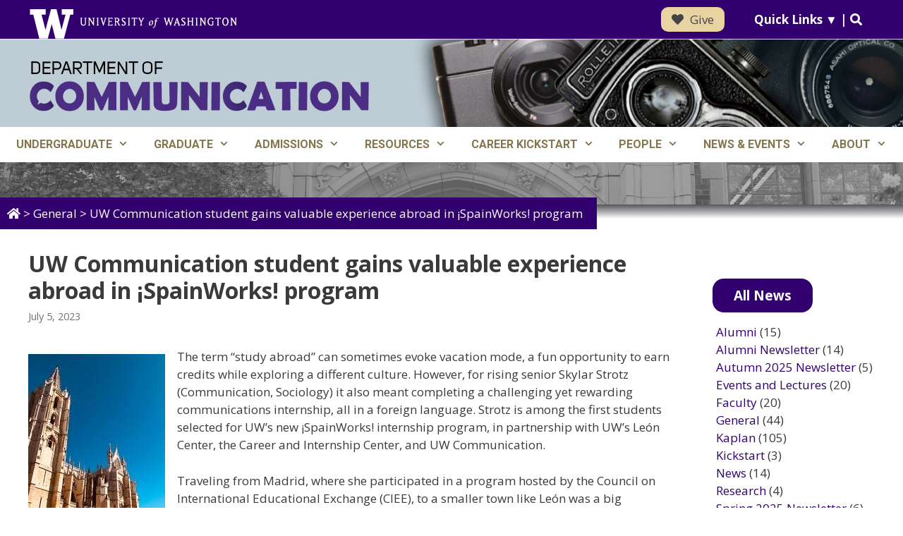

--- FILE ---
content_type: text/html; charset=UTF-8
request_url: https://com.uw.edu/post/uw-communication-student-gains-valuable-experience-abroad-in-spainworks-program/
body_size: 18272
content:
<!DOCTYPE html>
<html lang="en-US">
<head>
	<meta charset="UTF-8">
	<title>UW Communication student gains valuable experience abroad in ¡SpainWorks! program &#x2d; Department of Communication</title>
<meta name="viewport" content="width=device-width, initial-scale=1">
<!-- The SEO Framework by Sybre Waaijer -->
<meta name="robots" content="max-snippet:-1,max-image-preview:standard,max-video-preview:-1" />
<meta name="description" content="The term &ldquo;study abroad&rdquo; can sometimes evoke vacation mode, a fun opportunity to earn credits while exploring a different culture. However&#8230;" />
<meta property="og:image" content="https://com.uw.edu/wp-content/uploads/2023/07/spainworks.jpg" />
<meta property="og:image:width" content="194" />
<meta property="og:image:height" content="259" />
<meta property="og:locale" content="en_US" />
<meta property="og:type" content="article" />
<meta property="og:title" content="UW Communication student gains valuable experience abroad in ¡SpainWorks! program" />
<meta property="og:description" content="The term &ldquo;study abroad&rdquo; can sometimes evoke vacation mode, a fun opportunity to earn credits while exploring a different culture. However, for rising senior Skylar Strotz (Communication, Sociology) it&#8230;" />
<meta property="og:url" content="https://com.uw.edu/post/uw-communication-student-gains-valuable-experience-abroad-in-spainworks-program/" />
<meta property="og:site_name" content="Department of Communication" />
<meta property="og:updated_time" content="2024-01-29T23:17+00:00" />
<meta property="article:published_time" content="2023-07-05T18:37+00:00" />
<meta property="article:modified_time" content="2024-01-29T23:17+00:00" />
<meta name="twitter:card" content="summary_large_image" />
<meta name="twitter:title" content="UW Communication student gains valuable experience abroad in ¡SpainWorks! program" />
<meta name="twitter:description" content="The term &ldquo;study abroad&rdquo; can sometimes evoke vacation mode, a fun opportunity to earn credits while exploring a different culture. However, for rising senior Skylar Strotz (Communication, Sociology) it&#8230;" />
<meta name="twitter:image" content="https://com.uw.edu/wp-content/uploads/2023/07/spainworks.jpg" />
<link rel="canonical" href="https://com.uw.edu/post/uw-communication-student-gains-valuable-experience-abroad-in-spainworks-program/" />
<script type="application/ld+json">{"@context":"https://schema.org","@type":"BreadcrumbList","itemListElement":[{"@type":"ListItem","position":1,"item":{"@id":"https://com.uw.edu/","name":"Department of Communication"}},{"@type":"ListItem","position":2,"item":{"@id":"https://com.uw.edu/post/category/general/","name":"General"}},{"@type":"ListItem","position":3,"item":{"@id":"https://com.uw.edu/post/uw-communication-student-gains-valuable-experience-abroad-in-spainworks-program/","name":"UW Communication student gains valuable experience abroad in \u00a1SpainWorks! program"}}]}</script>
<!-- / The SEO Framework by Sybre Waaijer | 5.94ms meta | 0.29ms boot -->

<link href='https://fonts.gstatic.com' crossorigin rel='preconnect' />
<link href='https://fonts.googleapis.com' crossorigin rel='preconnect' />
<link rel="alternate" type="application/rss+xml" title="Department of Communication &raquo; Feed" href="https://com.uw.edu/feed/" />
<link rel="alternate" type="application/rss+xml" title="Department of Communication &raquo; Comments Feed" href="https://com.uw.edu/comments/feed/" />
<script>
window._wpemojiSettings = {"baseUrl":"https:\/\/s.w.org\/images\/core\/emoji\/15.0.3\/72x72\/","ext":".png","svgUrl":"https:\/\/s.w.org\/images\/core\/emoji\/15.0.3\/svg\/","svgExt":".svg","source":{"concatemoji":"https:\/\/com.uw.edu\/wp-includes\/js\/wp-emoji-release.min.js?ver=da9bccb835a40daef9e6f8f13a6a68b5"}};
/*! This file is auto-generated */
!function(i,n){var o,s,e;function c(e){try{var t={supportTests:e,timestamp:(new Date).valueOf()};sessionStorage.setItem(o,JSON.stringify(t))}catch(e){}}function p(e,t,n){e.clearRect(0,0,e.canvas.width,e.canvas.height),e.fillText(t,0,0);var t=new Uint32Array(e.getImageData(0,0,e.canvas.width,e.canvas.height).data),r=(e.clearRect(0,0,e.canvas.width,e.canvas.height),e.fillText(n,0,0),new Uint32Array(e.getImageData(0,0,e.canvas.width,e.canvas.height).data));return t.every(function(e,t){return e===r[t]})}function u(e,t,n){switch(t){case"flag":return n(e,"\ud83c\udff3\ufe0f\u200d\u26a7\ufe0f","\ud83c\udff3\ufe0f\u200b\u26a7\ufe0f")?!1:!n(e,"\ud83c\uddfa\ud83c\uddf3","\ud83c\uddfa\u200b\ud83c\uddf3")&&!n(e,"\ud83c\udff4\udb40\udc67\udb40\udc62\udb40\udc65\udb40\udc6e\udb40\udc67\udb40\udc7f","\ud83c\udff4\u200b\udb40\udc67\u200b\udb40\udc62\u200b\udb40\udc65\u200b\udb40\udc6e\u200b\udb40\udc67\u200b\udb40\udc7f");case"emoji":return!n(e,"\ud83d\udc26\u200d\u2b1b","\ud83d\udc26\u200b\u2b1b")}return!1}function f(e,t,n){var r="undefined"!=typeof WorkerGlobalScope&&self instanceof WorkerGlobalScope?new OffscreenCanvas(300,150):i.createElement("canvas"),a=r.getContext("2d",{willReadFrequently:!0}),o=(a.textBaseline="top",a.font="600 32px Arial",{});return e.forEach(function(e){o[e]=t(a,e,n)}),o}function t(e){var t=i.createElement("script");t.src=e,t.defer=!0,i.head.appendChild(t)}"undefined"!=typeof Promise&&(o="wpEmojiSettingsSupports",s=["flag","emoji"],n.supports={everything:!0,everythingExceptFlag:!0},e=new Promise(function(e){i.addEventListener("DOMContentLoaded",e,{once:!0})}),new Promise(function(t){var n=function(){try{var e=JSON.parse(sessionStorage.getItem(o));if("object"==typeof e&&"number"==typeof e.timestamp&&(new Date).valueOf()<e.timestamp+604800&&"object"==typeof e.supportTests)return e.supportTests}catch(e){}return null}();if(!n){if("undefined"!=typeof Worker&&"undefined"!=typeof OffscreenCanvas&&"undefined"!=typeof URL&&URL.createObjectURL&&"undefined"!=typeof Blob)try{var e="postMessage("+f.toString()+"("+[JSON.stringify(s),u.toString(),p.toString()].join(",")+"));",r=new Blob([e],{type:"text/javascript"}),a=new Worker(URL.createObjectURL(r),{name:"wpTestEmojiSupports"});return void(a.onmessage=function(e){c(n=e.data),a.terminate(),t(n)})}catch(e){}c(n=f(s,u,p))}t(n)}).then(function(e){for(var t in e)n.supports[t]=e[t],n.supports.everything=n.supports.everything&&n.supports[t],"flag"!==t&&(n.supports.everythingExceptFlag=n.supports.everythingExceptFlag&&n.supports[t]);n.supports.everythingExceptFlag=n.supports.everythingExceptFlag&&!n.supports.flag,n.DOMReady=!1,n.readyCallback=function(){n.DOMReady=!0}}).then(function(){return e}).then(function(){var e;n.supports.everything||(n.readyCallback(),(e=n.source||{}).concatemoji?t(e.concatemoji):e.wpemoji&&e.twemoji&&(t(e.twemoji),t(e.wpemoji)))}))}((window,document),window._wpemojiSettings);
</script>
<link rel='stylesheet' id='generate-fonts-css' href='//fonts.googleapis.com/css?family=Open+Sans:300,300italic,regular,italic,600,600italic,700,700italic,800,800italic|Roboto:100,100italic,300,300italic,regular,italic,500,500italic,700,700italic,900,900italic' media='all' />
<style id='wp-emoji-styles-inline-css'>

	img.wp-smiley, img.emoji {
		display: inline !important;
		border: none !important;
		box-shadow: none !important;
		height: 1em !important;
		width: 1em !important;
		margin: 0 0.07em !important;
		vertical-align: -0.1em !important;
		background: none !important;
		padding: 0 !important;
	}
</style>
<link rel='stylesheet' id='wp-block-library-css' href='https://com.uw.edu/wp-includes/css/dist/block-library/style.min.css?ver=da9bccb835a40daef9e6f8f13a6a68b5' media='all' />
<link rel='stylesheet' id='fontawesome-free-css' href='https://com.uw.edu/wp-content/plugins/getwid/vendors/fontawesome-free/css/all.min.css?ver=5.5.0' media='all' />
<link rel='stylesheet' id='mp-fancybox-css' href='https://com.uw.edu/wp-content/plugins/getwid/vendors/mp-fancybox/jquery.fancybox.min.css?ver=3.5.7-mp.1' media='all' />
<link rel='stylesheet' id='slick-css' href='https://com.uw.edu/wp-content/plugins/getwid/vendors/slick/slick/slick.min.css?ver=1.9.0' media='all' />
<link rel='stylesheet' id='slick-theme-css' href='https://com.uw.edu/wp-content/plugins/getwid/vendors/slick/slick/slick-theme.min.css?ver=1.9.0' media='all' />
<link rel='stylesheet' id='getwid-blocks-css' href='https://com.uw.edu/wp-content/plugins/getwid/assets/css/blocks.style.css?ver=2.1.3' media='all' />
<style id='getwid-blocks-inline-css'>
.wp-block-getwid-section .wp-block-getwid-section__wrapper .wp-block-getwid-section__inner-wrapper{max-width: 1050px;}
</style>
<style id='classic-theme-styles-inline-css'>
/*! This file is auto-generated */
.wp-block-button__link{color:#fff;background-color:#32373c;border-radius:9999px;box-shadow:none;text-decoration:none;padding:calc(.667em + 2px) calc(1.333em + 2px);font-size:1.125em}.wp-block-file__button{background:#32373c;color:#fff;text-decoration:none}
</style>
<style id='global-styles-inline-css'>
body{--wp--preset--color--black: #000000;--wp--preset--color--cyan-bluish-gray: #abb8c3;--wp--preset--color--white: #ffffff;--wp--preset--color--pale-pink: #f78da7;--wp--preset--color--vivid-red: #cf2e2e;--wp--preset--color--luminous-vivid-orange: #ff6900;--wp--preset--color--luminous-vivid-amber: #fcb900;--wp--preset--color--light-green-cyan: #7bdcb5;--wp--preset--color--vivid-green-cyan: #00d084;--wp--preset--color--pale-cyan-blue: #8ed1fc;--wp--preset--color--vivid-cyan-blue: #0693e3;--wp--preset--color--vivid-purple: #9b51e0;--wp--preset--color--contrast: var(--contrast);--wp--preset--color--contrast-2: var(--contrast-2);--wp--preset--color--contrast-3: var(--contrast-3);--wp--preset--color--base: var(--base);--wp--preset--color--base-2: var(--base-2);--wp--preset--color--base-3: var(--base-3);--wp--preset--color--accent: var(--accent);--wp--preset--gradient--vivid-cyan-blue-to-vivid-purple: linear-gradient(135deg,rgba(6,147,227,1) 0%,rgb(155,81,224) 100%);--wp--preset--gradient--light-green-cyan-to-vivid-green-cyan: linear-gradient(135deg,rgb(122,220,180) 0%,rgb(0,208,130) 100%);--wp--preset--gradient--luminous-vivid-amber-to-luminous-vivid-orange: linear-gradient(135deg,rgba(252,185,0,1) 0%,rgba(255,105,0,1) 100%);--wp--preset--gradient--luminous-vivid-orange-to-vivid-red: linear-gradient(135deg,rgba(255,105,0,1) 0%,rgb(207,46,46) 100%);--wp--preset--gradient--very-light-gray-to-cyan-bluish-gray: linear-gradient(135deg,rgb(238,238,238) 0%,rgb(169,184,195) 100%);--wp--preset--gradient--cool-to-warm-spectrum: linear-gradient(135deg,rgb(74,234,220) 0%,rgb(151,120,209) 20%,rgb(207,42,186) 40%,rgb(238,44,130) 60%,rgb(251,105,98) 80%,rgb(254,248,76) 100%);--wp--preset--gradient--blush-light-purple: linear-gradient(135deg,rgb(255,206,236) 0%,rgb(152,150,240) 100%);--wp--preset--gradient--blush-bordeaux: linear-gradient(135deg,rgb(254,205,165) 0%,rgb(254,45,45) 50%,rgb(107,0,62) 100%);--wp--preset--gradient--luminous-dusk: linear-gradient(135deg,rgb(255,203,112) 0%,rgb(199,81,192) 50%,rgb(65,88,208) 100%);--wp--preset--gradient--pale-ocean: linear-gradient(135deg,rgb(255,245,203) 0%,rgb(182,227,212) 50%,rgb(51,167,181) 100%);--wp--preset--gradient--electric-grass: linear-gradient(135deg,rgb(202,248,128) 0%,rgb(113,206,126) 100%);--wp--preset--gradient--midnight: linear-gradient(135deg,rgb(2,3,129) 0%,rgb(40,116,252) 100%);--wp--preset--font-size--small: 13px;--wp--preset--font-size--medium: 20px;--wp--preset--font-size--large: 36px;--wp--preset--font-size--x-large: 42px;--wp--preset--spacing--20: 0.44rem;--wp--preset--spacing--30: 0.67rem;--wp--preset--spacing--40: 1rem;--wp--preset--spacing--50: 1.5rem;--wp--preset--spacing--60: 2.25rem;--wp--preset--spacing--70: 3.38rem;--wp--preset--spacing--80: 5.06rem;--wp--preset--shadow--natural: 6px 6px 9px rgba(0, 0, 0, 0.2);--wp--preset--shadow--deep: 12px 12px 50px rgba(0, 0, 0, 0.4);--wp--preset--shadow--sharp: 6px 6px 0px rgba(0, 0, 0, 0.2);--wp--preset--shadow--outlined: 6px 6px 0px -3px rgba(255, 255, 255, 1), 6px 6px rgba(0, 0, 0, 1);--wp--preset--shadow--crisp: 6px 6px 0px rgba(0, 0, 0, 1);}:where(.is-layout-flex){gap: 0.5em;}:where(.is-layout-grid){gap: 0.5em;}body .is-layout-flex{display: flex;}body .is-layout-flex{flex-wrap: wrap;align-items: center;}body .is-layout-flex > *{margin: 0;}body .is-layout-grid{display: grid;}body .is-layout-grid > *{margin: 0;}:where(.wp-block-columns.is-layout-flex){gap: 2em;}:where(.wp-block-columns.is-layout-grid){gap: 2em;}:where(.wp-block-post-template.is-layout-flex){gap: 1.25em;}:where(.wp-block-post-template.is-layout-grid){gap: 1.25em;}.has-black-color{color: var(--wp--preset--color--black) !important;}.has-cyan-bluish-gray-color{color: var(--wp--preset--color--cyan-bluish-gray) !important;}.has-white-color{color: var(--wp--preset--color--white) !important;}.has-pale-pink-color{color: var(--wp--preset--color--pale-pink) !important;}.has-vivid-red-color{color: var(--wp--preset--color--vivid-red) !important;}.has-luminous-vivid-orange-color{color: var(--wp--preset--color--luminous-vivid-orange) !important;}.has-luminous-vivid-amber-color{color: var(--wp--preset--color--luminous-vivid-amber) !important;}.has-light-green-cyan-color{color: var(--wp--preset--color--light-green-cyan) !important;}.has-vivid-green-cyan-color{color: var(--wp--preset--color--vivid-green-cyan) !important;}.has-pale-cyan-blue-color{color: var(--wp--preset--color--pale-cyan-blue) !important;}.has-vivid-cyan-blue-color{color: var(--wp--preset--color--vivid-cyan-blue) !important;}.has-vivid-purple-color{color: var(--wp--preset--color--vivid-purple) !important;}.has-black-background-color{background-color: var(--wp--preset--color--black) !important;}.has-cyan-bluish-gray-background-color{background-color: var(--wp--preset--color--cyan-bluish-gray) !important;}.has-white-background-color{background-color: var(--wp--preset--color--white) !important;}.has-pale-pink-background-color{background-color: var(--wp--preset--color--pale-pink) !important;}.has-vivid-red-background-color{background-color: var(--wp--preset--color--vivid-red) !important;}.has-luminous-vivid-orange-background-color{background-color: var(--wp--preset--color--luminous-vivid-orange) !important;}.has-luminous-vivid-amber-background-color{background-color: var(--wp--preset--color--luminous-vivid-amber) !important;}.has-light-green-cyan-background-color{background-color: var(--wp--preset--color--light-green-cyan) !important;}.has-vivid-green-cyan-background-color{background-color: var(--wp--preset--color--vivid-green-cyan) !important;}.has-pale-cyan-blue-background-color{background-color: var(--wp--preset--color--pale-cyan-blue) !important;}.has-vivid-cyan-blue-background-color{background-color: var(--wp--preset--color--vivid-cyan-blue) !important;}.has-vivid-purple-background-color{background-color: var(--wp--preset--color--vivid-purple) !important;}.has-black-border-color{border-color: var(--wp--preset--color--black) !important;}.has-cyan-bluish-gray-border-color{border-color: var(--wp--preset--color--cyan-bluish-gray) !important;}.has-white-border-color{border-color: var(--wp--preset--color--white) !important;}.has-pale-pink-border-color{border-color: var(--wp--preset--color--pale-pink) !important;}.has-vivid-red-border-color{border-color: var(--wp--preset--color--vivid-red) !important;}.has-luminous-vivid-orange-border-color{border-color: var(--wp--preset--color--luminous-vivid-orange) !important;}.has-luminous-vivid-amber-border-color{border-color: var(--wp--preset--color--luminous-vivid-amber) !important;}.has-light-green-cyan-border-color{border-color: var(--wp--preset--color--light-green-cyan) !important;}.has-vivid-green-cyan-border-color{border-color: var(--wp--preset--color--vivid-green-cyan) !important;}.has-pale-cyan-blue-border-color{border-color: var(--wp--preset--color--pale-cyan-blue) !important;}.has-vivid-cyan-blue-border-color{border-color: var(--wp--preset--color--vivid-cyan-blue) !important;}.has-vivid-purple-border-color{border-color: var(--wp--preset--color--vivid-purple) !important;}.has-vivid-cyan-blue-to-vivid-purple-gradient-background{background: var(--wp--preset--gradient--vivid-cyan-blue-to-vivid-purple) !important;}.has-light-green-cyan-to-vivid-green-cyan-gradient-background{background: var(--wp--preset--gradient--light-green-cyan-to-vivid-green-cyan) !important;}.has-luminous-vivid-amber-to-luminous-vivid-orange-gradient-background{background: var(--wp--preset--gradient--luminous-vivid-amber-to-luminous-vivid-orange) !important;}.has-luminous-vivid-orange-to-vivid-red-gradient-background{background: var(--wp--preset--gradient--luminous-vivid-orange-to-vivid-red) !important;}.has-very-light-gray-to-cyan-bluish-gray-gradient-background{background: var(--wp--preset--gradient--very-light-gray-to-cyan-bluish-gray) !important;}.has-cool-to-warm-spectrum-gradient-background{background: var(--wp--preset--gradient--cool-to-warm-spectrum) !important;}.has-blush-light-purple-gradient-background{background: var(--wp--preset--gradient--blush-light-purple) !important;}.has-blush-bordeaux-gradient-background{background: var(--wp--preset--gradient--blush-bordeaux) !important;}.has-luminous-dusk-gradient-background{background: var(--wp--preset--gradient--luminous-dusk) !important;}.has-pale-ocean-gradient-background{background: var(--wp--preset--gradient--pale-ocean) !important;}.has-electric-grass-gradient-background{background: var(--wp--preset--gradient--electric-grass) !important;}.has-midnight-gradient-background{background: var(--wp--preset--gradient--midnight) !important;}.has-small-font-size{font-size: var(--wp--preset--font-size--small) !important;}.has-medium-font-size{font-size: var(--wp--preset--font-size--medium) !important;}.has-large-font-size{font-size: var(--wp--preset--font-size--large) !important;}.has-x-large-font-size{font-size: var(--wp--preset--font-size--x-large) !important;}
.wp-block-navigation a:where(:not(.wp-element-button)){color: inherit;}
:where(.wp-block-post-template.is-layout-flex){gap: 1.25em;}:where(.wp-block-post-template.is-layout-grid){gap: 1.25em;}
:where(.wp-block-columns.is-layout-flex){gap: 2em;}:where(.wp-block-columns.is-layout-grid){gap: 2em;}
.wp-block-pullquote{font-size: 1.5em;line-height: 1.6;}
</style>
<link rel='stylesheet' id='generateblocks-google-fonts-css' href='https://fonts.googleapis.com/css?family=Open+Sans:300,300italic,regular,italic,600,600italic,700,700italic,800,800italic|Roboto:100,100italic,300,300italic,regular,italic,500,500italic,700,700italic,900,900italic&#038;display=swap' media='all' />
<link rel='stylesheet' id='wp-show-posts-css' href='https://com.uw.edu/wp-content/plugins/wp-show-posts/css/wp-show-posts-min.css?ver=1.1.6' media='all' />
<link rel='stylesheet' id='wp-show-posts-pro-css' href='https://com.uw.edu/wp-content/plugins/wp-show-posts-pro/css/wp-show-posts.min.css?ver=1.0.0' media='all' />
<link rel='stylesheet' id='generate-style-css' href='https://com.uw.edu/wp-content/themes/generatepress/assets/css/all.min.css?ver=3.3.1' media='all' />
<style id='generate-style-inline-css'>
body{background-color:#ffffff;color:#3a3a3a;}a{color:#33006f;}a:hover, a:focus, a:active{color:#85754d;}body .grid-container{max-width:1400px;}.wp-block-group__inner-container{max-width:1400px;margin-left:auto;margin-right:auto;}:root{--contrast:#222222;--contrast-2:#575760;--contrast-3:#b2b2be;--base:#f0f0f0;--base-2:#f7f8f9;--base-3:#ffffff;--accent:#1e73be;}:root .has-contrast-color{color:var(--contrast);}:root .has-contrast-background-color{background-color:var(--contrast);}:root .has-contrast-2-color{color:var(--contrast-2);}:root .has-contrast-2-background-color{background-color:var(--contrast-2);}:root .has-contrast-3-color{color:var(--contrast-3);}:root .has-contrast-3-background-color{background-color:var(--contrast-3);}:root .has-base-color{color:var(--base);}:root .has-base-background-color{background-color:var(--base);}:root .has-base-2-color{color:var(--base-2);}:root .has-base-2-background-color{background-color:var(--base-2);}:root .has-base-3-color{color:var(--base-3);}:root .has-base-3-background-color{background-color:var(--base-3);}:root .has-accent-color{color:var(--accent);}:root .has-accent-background-color{background-color:var(--accent);}body, button, input, select, textarea{font-family:"Open Sans", sans-serif;}body{line-height:1.5;}.entry-content > [class*="wp-block-"]:not(:last-child):not(.wp-block-heading){margin-bottom:1.5em;}.main-title{font-size:45px;}.main-navigation a, .menu-toggle{font-family:"Roboto", sans-serif;font-weight:bold;text-transform:uppercase;font-size:16px;}.main-navigation .main-nav ul ul li a{font-size:15px;}.sidebar .widget, .footer-widgets .widget{font-size:17px;}h1{font-family:"Open Sans", sans-serif;font-weight:bold;font-size:32px;margin-bottom:0px;}h2{font-family:"Open Sans", sans-serif;font-weight:300;font-size:28px;}h3{font-family:"Open Sans", sans-serif;font-size:20px;}h4{font-size:inherit;}h5{font-size:inherit;}@media (max-width:768px){.main-title{font-size:30px;}h1{font-size:30px;}h2{font-size:25px;}}.top-bar{background-color:#636363;color:#ffffff;}.top-bar a{color:#ffffff;}.top-bar a:hover{color:#303030;}.site-header{background-color:#ffffff;color:#3a3a3a;}.site-header a{color:#3a3a3a;}.main-title a,.main-title a:hover{color:#222222;}.site-description{color:#757575;}.mobile-menu-control-wrapper .menu-toggle,.mobile-menu-control-wrapper .menu-toggle:hover,.mobile-menu-control-wrapper .menu-toggle:focus,.has-inline-mobile-toggle #site-navigation.toggled{background-color:rgba(0, 0, 0, 0.02);}.main-navigation,.main-navigation ul ul{background-color:#ffffff;}.main-navigation .main-nav ul li a, .main-navigation .menu-toggle, .main-navigation .menu-bar-items{color:#85754d;}.main-navigation .main-nav ul li:not([class*="current-menu-"]):hover > a, .main-navigation .main-nav ul li:not([class*="current-menu-"]):focus > a, .main-navigation .main-nav ul li.sfHover:not([class*="current-menu-"]) > a, .main-navigation .menu-bar-item:hover > a, .main-navigation .menu-bar-item.sfHover > a{color:#ffffff;background-color:#33006f;}button.menu-toggle:hover,button.menu-toggle:focus,.main-navigation .mobile-bar-items a,.main-navigation .mobile-bar-items a:hover,.main-navigation .mobile-bar-items a:focus{color:#85754d;}.main-navigation .main-nav ul li[class*="current-menu-"] > a{color:#ffffff;background-color:#33006f;}.navigation-search input[type="search"],.navigation-search input[type="search"]:active, .navigation-search input[type="search"]:focus, .main-navigation .main-nav ul li.search-item.active > a, .main-navigation .menu-bar-items .search-item.active > a{color:#ffffff;background-color:#33006f;}.main-navigation ul ul{background-color:#ffffff;}.main-navigation .main-nav ul ul li a{color:#33006f;}.main-navigation .main-nav ul ul li:not([class*="current-menu-"]):hover > a,.main-navigation .main-nav ul ul li:not([class*="current-menu-"]):focus > a, .main-navigation .main-nav ul ul li.sfHover:not([class*="current-menu-"]) > a{color:#33006f;background-color:#d8d9da;}.main-navigation .main-nav ul ul li[class*="current-menu-"] > a{color:#33006f;background-color:#d8d9da;}.separate-containers .inside-article, .separate-containers .comments-area, .separate-containers .page-header, .one-container .container, .separate-containers .paging-navigation, .inside-page-header{background-color:#ffffff;}.entry-meta{color:#595959;}.entry-meta a{color:#595959;}.entry-meta a:hover{color:#1e73be;}.sidebar .widget{background-color:#ffffff;}.sidebar .widget .widget-title{color:#000000;}.footer-widgets{background-color:#33006f;}.footer-widgets .widget-title{color:#000000;}.site-info{color:#ffffff;background-color:#222222;}.site-info a{color:#ffffff;}.site-info a:hover{color:#606060;}.footer-bar .widget_nav_menu .current-menu-item a{color:#606060;}input[type="text"],input[type="email"],input[type="url"],input[type="password"],input[type="search"],input[type="tel"],input[type="number"],textarea,select{color:#666666;background-color:#fafafa;border-color:#cccccc;}input[type="text"]:focus,input[type="email"]:focus,input[type="url"]:focus,input[type="password"]:focus,input[type="search"]:focus,input[type="tel"]:focus,input[type="number"]:focus,textarea:focus,select:focus{color:#666666;background-color:#ffffff;border-color:#bfbfbf;}button,html input[type="button"],input[type="reset"],input[type="submit"],a.button,a.wp-block-button__link:not(.has-background){color:#ffffff;background-color:#666666;}button:hover,html input[type="button"]:hover,input[type="reset"]:hover,input[type="submit"]:hover,a.button:hover,button:focus,html input[type="button"]:focus,input[type="reset"]:focus,input[type="submit"]:focus,a.button:focus,a.wp-block-button__link:not(.has-background):active,a.wp-block-button__link:not(.has-background):focus,a.wp-block-button__link:not(.has-background):hover{color:#ffffff;background-color:#3f3f3f;}a.generate-back-to-top{background-color:rgba( 0,0,0,0.4 );color:#ffffff;}a.generate-back-to-top:hover,a.generate-back-to-top:focus{background-color:rgba( 0,0,0,0.6 );color:#ffffff;}:root{--gp-search-modal-bg-color:var(--base-3);--gp-search-modal-text-color:var(--contrast);--gp-search-modal-overlay-bg-color:rgba(0,0,0,0.2);}@media (max-width: 768px){.main-navigation .menu-bar-item:hover > a, .main-navigation .menu-bar-item.sfHover > a{background:none;color:#85754d;}}.inside-top-bar{padding:10px;}.inside-header{padding:40px;}.separate-containers .inside-article, .separate-containers .comments-area, .separate-containers .page-header, .separate-containers .paging-navigation, .one-container .site-content, .inside-page-header{padding:0px 0px 40px 0px;}.site-main .wp-block-group__inner-container{padding:0px 0px 40px 0px;}.entry-content .alignwide, body:not(.no-sidebar) .entry-content .alignfull{margin-left:-0px;width:calc(100% + 0px);max-width:calc(100% + 0px);}.one-container.right-sidebar .site-main,.one-container.both-right .site-main{margin-right:0px;}.one-container.left-sidebar .site-main,.one-container.both-left .site-main{margin-left:0px;}.one-container.both-sidebars .site-main{margin:0px;}.main-navigation .main-nav ul li a,.menu-toggle,.main-navigation .mobile-bar-items a{padding-left:18px;padding-right:18px;line-height:50px;}.main-navigation .main-nav ul ul li a{padding:10px 18px 10px 18px;}.main-navigation ul ul{width:250px;}.navigation-search input[type="search"]{height:50px;}.rtl .menu-item-has-children .dropdown-menu-toggle{padding-left:18px;}.menu-item-has-children .dropdown-menu-toggle{padding-right:18px;}.rtl .main-navigation .main-nav ul li.menu-item-has-children > a{padding-right:18px;}.site-info{padding:20px;}@media (max-width:768px){.separate-containers .inside-article, .separate-containers .comments-area, .separate-containers .page-header, .separate-containers .paging-navigation, .one-container .site-content, .inside-page-header{padding:30px;}.site-main .wp-block-group__inner-container{padding:30px;}.site-info{padding-right:10px;padding-left:10px;}.entry-content .alignwide, body:not(.no-sidebar) .entry-content .alignfull{margin-left:-30px;width:calc(100% + 60px);max-width:calc(100% + 60px);}}.one-container .sidebar .widget{padding:0px;}/* End cached CSS */@media (max-width: 768px){.main-navigation .menu-toggle,.main-navigation .mobile-bar-items,.sidebar-nav-mobile:not(#sticky-placeholder){display:block;}.main-navigation ul,.gen-sidebar-nav{display:none;}[class*="nav-float-"] .site-header .inside-header > *{float:none;clear:both;}}
#content {max-width: 1400px;margin-left: auto;margin-right: auto;}
.dynamic-author-image-rounded{border-radius:100%;}.dynamic-featured-image, .dynamic-author-image{vertical-align:middle;}.one-container.blog .dynamic-content-template:not(:last-child), .one-container.archive .dynamic-content-template:not(:last-child){padding-bottom:0px;}.dynamic-entry-excerpt > p:last-child{margin-bottom:0px;}
</style>
<link rel='stylesheet' id='generate-font-icons-css' href='https://com.uw.edu/wp-content/themes/generatepress/assets/css/components/font-icons.min.css?ver=3.3.1' media='all' />
<link rel='stylesheet' id='generate-child-css' href='https://com.uw.edu/wp-content/themes/generatepress_child/style.css?ver=1767835011' media='all' />
<style id='generateblocks-inline-css'>
.gb-container.gb-tabs__item:not(.gb-tabs__item-open){display:none;}.gb-container-c7202528{background-color:#444444;}.gb-container-c7202528 > .gb-inside-container{padding:10px 40px;max-width:1400px;margin-left:auto;margin-right:auto;}.gb-grid-wrapper > .gb-grid-column-c7202528 > .gb-container{display:flex;flex-direction:column;height:100%;}.gb-container-940ec0e6{color:#ffffff;}.gb-container-940ec0e6 > .gb-inside-container{padding:0;}.gb-container-940ec0e6 a:hover{color:#917a4c;}.gb-grid-wrapper > .gb-grid-column-940ec0e6{width:75%;}.gb-grid-wrapper > .gb-grid-column-940ec0e6 > .gb-container{justify-content:center;display:flex;flex-direction:column;height:100%;}.gb-container-25369ef7 > .gb-inside-container{padding:0;}.gb-grid-wrapper > .gb-grid-column-25369ef7{width:25%;}.gb-grid-wrapper > .gb-grid-column-25369ef7 > .gb-container{display:flex;flex-direction:column;height:100%;}.gb-container-2d86d98c{font-family:Open Sans, sans-serif;font-size:16px;background-color:#33006f;color:#ffffff;}.gb-container-2d86d98c > .gb-inside-container{padding:20px 40px;max-width:1400px;margin-left:auto;margin-right:auto;}.gb-container-2d86d98c a{color:#ffffff;}.gb-grid-wrapper > .gb-grid-column-2d86d98c > .gb-container{display:flex;flex-direction:column;height:100%;}.gb-container-04417424 > .gb-inside-container{padding:0;}.gb-grid-wrapper > .gb-grid-column-04417424{width:25%;}.gb-grid-wrapper > .gb-grid-column-04417424 > .gb-container{display:flex;flex-direction:column;height:100%;}.gb-container-34097fdf > .gb-inside-container{padding:0;}.gb-grid-wrapper > .gb-grid-column-34097fdf{width:25%;}.gb-grid-wrapper > .gb-grid-column-34097fdf > .gb-container{display:flex;flex-direction:column;height:100%;}.gb-container-6a7bc8f9 > .gb-inside-container{padding:0;}.gb-grid-wrapper > .gb-grid-column-6a7bc8f9{width:25%;}.gb-grid-wrapper > .gb-grid-column-6a7bc8f9 > .gb-container{display:flex;flex-direction:column;height:100%;}.gb-container-9b59a5fb{text-align:right;}.gb-container-9b59a5fb > .gb-inside-container{padding:0;}.gb-grid-wrapper > .gb-grid-column-9b59a5fb{width:25%;}.gb-grid-wrapper > .gb-grid-column-9b59a5fb > .gb-container{display:flex;flex-direction:column;height:100%;}.gb-container-1ece993e > .gb-inside-container{padding:0;}.gb-grid-wrapper > .gb-grid-column-1ece993e{width:75%;}.gb-grid-wrapper > .gb-grid-column-1ece993e > .gb-container{display:flex;flex-direction:column;height:100%;}.gb-container-1b2dfce3{text-align:right;}.gb-container-1b2dfce3 > .gb-inside-container{padding:0;}.gb-grid-wrapper > .gb-grid-column-1b2dfce3{width:25%;}.gb-grid-wrapper > .gb-grid-column-1b2dfce3 > .gb-container{display:flex;flex-direction:column;height:100%;}.gb-container-9be05dd8{min-height:20px;background-image:linear-gradient(180deg, var(--contrast-2) 1%, rgba(255, 255, 255, 0) 100%);}.gb-container-9be05dd8 > .gb-inside-container{padding:0 40px;max-width:1400px;margin-left:auto;margin-right:auto;z-index:1;position:relative;}.gb-grid-wrapper > .gb-grid-column-9be05dd8 > .gb-container{display:flex;flex-direction:column;height:100%;}.gb-container-ec8b45b2 > .gb-inside-container{padding:0;}.gb-grid-wrapper > .gb-grid-column-ec8b45b2 > .gb-container{display:flex;flex-direction:column;height:100%;}.gb-container-fe55c0b7{background-color:#33006f;}.gb-container-fe55c0b7 > .gb-inside-container{padding:10px 40px 0;max-width:1400px;margin-left:auto;margin-right:auto;}.gb-grid-wrapper > .gb-grid-column-fe55c0b7 > .gb-container{display:flex;flex-direction:column;height:100%;}.gb-container-9a4aef7f > .gb-inside-container{padding:0;}.gb-grid-wrapper > .gb-grid-column-9a4aef7f{width:33.33%;}.gb-grid-wrapper > .gb-grid-column-9a4aef7f > .gb-container{justify-content:flex-end;display:flex;flex-direction:column;height:100%;}.gb-container-b445913b > .gb-inside-container{padding:0;}.gb-grid-wrapper > .gb-grid-column-b445913b{width:16%;}.gb-grid-wrapper > .gb-grid-column-b445913b > .gb-container{justify-content:center;display:flex;flex-direction:column;height:100%;}.gb-container-a7ad61b7 > .gb-inside-container{padding:0;}.gb-grid-wrapper > .gb-grid-column-a7ad61b7{width:50%;}.gb-grid-wrapper > .gb-grid-column-a7ad61b7 > .gb-container{justify-content:center;display:flex;flex-direction:column;height:100%;}.gb-container-8b639a97 > .gb-inside-container{padding:0 0 10px;}.gb-grid-wrapper > .gb-grid-column-8b639a97{width:66.66%;}.gb-grid-wrapper > .gb-grid-column-8b639a97 > .gb-container{justify-content:center;display:flex;flex-direction:column;height:100%;}.gb-container-34dd5da7{font-weight:bold;text-align:right;color:#ffffff;}.gb-container-34dd5da7 > .gb-inside-container{padding:0 10px 10px 0;}.gb-container-34dd5da7 a{color:#ffffff;}.gb-container-34dd5da7 a:hover{color:#917a4c;}.gb-grid-wrapper > .gb-grid-column-34dd5da7{width:33.33%;}.gb-grid-wrapper > .gb-grid-column-34dd5da7 > .gb-container{justify-content:center;display:flex;flex-direction:column;height:100%;}.gb-container-374077d7{min-height:125px;text-transform:capitalize;color:#ffffff;background-image:url(https://com.uw.edu/wp-content/uploads/2020/09/h5-scaled.jpg);background-repeat:no-repeat;background-position:center center;background-size:cover;display:flex;flex-direction:row;align-items:center;}.gb-container-374077d7 > .gb-inside-container{padding:20px 40px 10px;max-width:1400px;margin-left:auto;margin-right:auto;width:100%;}.gb-grid-wrapper > .gb-grid-column-374077d7 > .gb-container{justify-content:center;display:flex;flex-direction:column;height:100%;}.gb-container-374077d7.gb-has-dynamic-bg{background-image:var(--background-url);}.gb-container-374077d7.gb-no-dynamic-bg{background-image:none;}.gb-container-aead971c > .gb-inside-container{padding:0;max-width:1400px;margin-left:auto;margin-right:auto;}.gb-grid-wrapper > .gb-grid-column-aead971c > .gb-container{display:flex;flex-direction:column;height:100%;}.gb-container-fb0e93ae > .gb-inside-container{padding:40px 40px 0;max-width:1400px;margin-left:auto;margin-right:auto;}.gb-grid-wrapper > .gb-grid-column-fb0e93ae > .gb-container{display:flex;flex-direction:column;height:100%;}.gb-container-feffaafc > .gb-inside-container{padding:15px 20px 20px 45px;max-width:1400px;margin-left:auto;margin-right:auto;}.gb-grid-wrapper > .gb-grid-column-feffaafc > .gb-container{display:flex;flex-direction:column;height:100%;}.gb-container-10749b21{min-height:60px;position:relative;overflow:hidden;}.gb-container-10749b21 > .gb-inside-container{padding:0 40px;max-width:1400px;margin-left:auto;margin-right:auto;z-index:1;position:relative;}.gb-grid-wrapper > .gb-grid-column-10749b21 > .gb-container{display:flex;flex-direction:column;height:100%;}.gb-container-10749b21:before{content:"";z-index:0;position:absolute;top:0;right:0;bottom:0;left:0;pointer-events:none;background-image:url(https://com.uw.edu/wp-content/uploads/2020/09/ComWebsiteMockup_03-11-1.jpg);background-size:cover;background-position:center center;background-repeat:no-repeat;background-attachment:scroll;}.gb-grid-wrapper-33de3ad4{display:flex;flex-wrap:wrap;margin-left:-30px;}.gb-grid-wrapper-33de3ad4 > .gb-grid-column{box-sizing:border-box;padding-left:30px;}.gb-grid-wrapper-9e29a59f{display:flex;flex-wrap:wrap;margin-left:-30px;}.gb-grid-wrapper-9e29a59f > .gb-grid-column{box-sizing:border-box;padding-left:30px;}.gb-grid-wrapper-00c21b10{display:flex;flex-wrap:wrap;margin-left:-30px;}.gb-grid-wrapper-00c21b10 > .gb-grid-column{box-sizing:border-box;padding-left:30px;}.gb-grid-wrapper-75b8250a{display:flex;flex-wrap:wrap;margin-left:-30px;}.gb-grid-wrapper-75b8250a > .gb-grid-column{box-sizing:border-box;padding-left:30px;}.gb-grid-wrapper-824ccd3b{display:flex;flex-wrap:wrap;align-items:center;margin-left:-30px;}.gb-grid-wrapper-824ccd3b > .gb-grid-column{box-sizing:border-box;padding-left:30px;}.gb-button-wrapper{display:flex;flex-wrap:wrap;align-items:flex-start;justify-content:flex-start;clear:both;}.gb-button-wrapper-7652c686{justify-content:flex-end;}.gb-button-wrapper-6253b109{justify-content:flex-end;}.gb-button-wrapper-8ad807fa{justify-content:flex-end;}.gb-button-wrapper-0579489f{justify-content:flex-start;}.gb-accordion__item:not(.gb-accordion__item-open) > .gb-button .gb-accordion__icon-open{display:none;}.gb-accordion__item.gb-accordion__item-open > .gb-button .gb-accordion__icon{display:none;}.gb-button-wrapper a.gb-button-cc7c6930{display:inline-flex;align-items:center;justify-content:center;text-align:center;padding:5px 15px;border-radius:10px;background-color:#e8d3a2;color:#444444;text-decoration:none;}.gb-button-wrapper a.gb-button-cc7c6930:hover, .gb-button-wrapper a.gb-button-cc7c6930:active, .gb-button-wrapper a.gb-button-cc7c6930:focus{background-color:#917a4c;color:#ffffff;}.gb-button-wrapper a.gb-button-cc7c6930 .gb-icon{line-height:0;padding-right:0.5em;}.gb-button-wrapper a.gb-button-cc7c6930 .gb-icon svg{width:1em;height:1em;fill:currentColor;}.gb-button-wrapper a.gb-button-8bd74bee{display:inline-flex;align-items:center;justify-content:center;font-family:Roboto, sans-serif;font-weight:500;text-align:center;padding:15px 30px;border-radius:15px;background-color:#85754D;color:#ffffff;text-decoration:none;}.gb-button-wrapper a.gb-button-8bd74bee:hover, .gb-button-wrapper a.gb-button-8bd74bee:active, .gb-button-wrapper a.gb-button-8bd74bee:focus{background-color:#444444;color:#d8d9da;}.gb-button-wrapper a.gb-button-8bd74bee .gb-icon{line-height:0;padding-right:0.5em;}.gb-button-wrapper a.gb-button-8bd74bee .gb-icon svg{width:1em;height:1em;fill:currentColor;}.gb-button-wrapper a.gb-button-a138a010{display:inline-flex;align-items:center;justify-content:center;column-gap:0.5em;text-align:center;padding:5px 15px;border-radius:10px;background-color:#e8d3a2;color:#444444;text-decoration:none;}.gb-button-wrapper a.gb-button-a138a010:hover, .gb-button-wrapper a.gb-button-a138a010:active, .gb-button-wrapper a.gb-button-a138a010:focus{background-color:#917a4c;color:#ffffff;}.gb-button-wrapper a.gb-button-a138a010 .gb-icon{line-height:0;padding-right:0.5em;}.gb-button-wrapper a.gb-button-a138a010 .gb-icon svg{width:1em;height:1em;fill:currentColor;}.gb-button-wrapper a.gb-button-34211bdb{display:inline-flex;align-items:center;justify-content:center;text-align:center;padding:0;margin:0;text-decoration:none;}.gb-button-wrapper a.gb-button-d8cd38e1{display:inline-flex;align-items:center;justify-content:center;font-size:19px;font-weight:bold;text-align:center;padding:10px 30px;border-radius:16px;background-color:#33006F;color:#ffffff;text-decoration:none;}.gb-button-wrapper a.gb-button-d8cd38e1:hover, .gb-button-wrapper a.gb-button-d8cd38e1:active, .gb-button-wrapper a.gb-button-d8cd38e1:focus{background-color:#917A4C;color:#ffffff;}@media (max-width: 1024px) {.gb-grid-wrapper > .gb-grid-column-04417424{width:30%;}.gb-grid-wrapper > .gb-grid-column-34097fdf{width:30%;}.gb-grid-wrapper > .gb-grid-column-6a7bc8f9{width:0.7%;}.gb-grid-wrapper > .gb-grid-column-9b59a5fb{width:30%;}.gb-grid-wrapper > .gb-grid-column-8b639a97{width:57%;}.gb-container-34dd5da7{text-align:right;}.gb-grid-wrapper > .gb-grid-column-34dd5da7{width:42%;}.gb-container-374077d7 > .gb-inside-container{box-sizing:border-box;}}@media (max-width: 767px) {.gb-container-940ec0e6{text-align:center;}.gb-container-940ec0e6 > .gb-inside-container{padding-top:5px;padding-bottom:5px;}.gb-grid-wrapper > .gb-grid-column-940ec0e6{width:100%;}.gb-container-25369ef7{text-align:center;}.gb-container-25369ef7 > .gb-inside-container{padding-top:10px;padding-bottom:5px;}.gb-grid-wrapper > .gb-grid-column-25369ef7{width:100%;}.gb-grid-wrapper > .gb-grid-column-04417424{width:100%;}.gb-grid-wrapper > .gb-grid-column-34097fdf{width:100%;}.gb-container-9b59a5fb{text-align:left;}.gb-grid-wrapper > .gb-grid-column-9b59a5fb{width:100%;}.gb-container-1ece993e{text-align:center;}.gb-container-1ece993e > .gb-inside-container{padding-top:25px;}.gb-grid-wrapper > .gb-grid-column-1ece993e{width:100%;}.gb-container-1b2dfce3{text-align:center;}.gb-container-1b2dfce3 > .gb-inside-container{padding-top:5px;padding-bottom:5px;}.gb-grid-wrapper > .gb-grid-column-1b2dfce3{width:100%;}.gb-grid-wrapper > .gb-grid-column-9a4aef7f{width:100%;}.gb-grid-wrapper > .gb-grid-column-b445913b{width:100%;}.gb-grid-wrapper > .gb-grid-column-a7ad61b7{width:100%;}.gb-grid-wrapper > .gb-grid-column-8b639a97{width:100%;}.gb-grid-wrapper > .gb-grid-column-34dd5da7{width:100%;}.gb-container-374077d7 > .gb-inside-container{padding-bottom:0px;}.gb-button-wrapper-7652c686{justify-content:center;}.gb-button-wrapper-6253b109{justify-content:center;}.gb-button-wrapper a.gb-button-8bd74bee{margin-bottom:10px;}}:root{--gb-container-width:1400px;}.gb-container .wp-block-image img{vertical-align:middle;}.gb-grid-wrapper .wp-block-image{margin-bottom:0;}.gb-highlight{background:none;}.gb-shape{line-height:0;}.gb-container-link{position:absolute;top:0;right:0;bottom:0;left:0;z-index:99;}
</style>
<link rel='stylesheet' id='generate-secondary-nav-css' href='https://com.uw.edu/wp-content/plugins/gp-premium/secondary-nav/functions/css/style.min.css?ver=2.5.0' media='all' />
<style id='generate-secondary-nav-inline-css'>
.secondary-navigation{background-color:#636363;}.secondary-navigation .main-nav ul li a,.secondary-navigation .menu-toggle,.secondary-menu-bar-items .menu-bar-item > a{color:#ffffff;}.secondary-navigation .secondary-menu-bar-items{color:#ffffff;}button.secondary-menu-toggle:hover,button.secondary-menu-toggle:focus{color:#ffffff;}.widget-area .secondary-navigation{margin-bottom:20px;}.secondary-navigation ul ul{background-color:#303030;top:auto;}.secondary-navigation .main-nav ul ul li a{color:#ffffff;}.secondary-navigation .main-nav ul li:not([class*="current-menu-"]):hover > a, .secondary-navigation .main-nav ul li:not([class*="current-menu-"]):focus > a, .secondary-navigation .main-nav ul li.sfHover:not([class*="current-menu-"]) > a, .secondary-menu-bar-items .menu-bar-item:hover > a{color:#ffffff;background-color:#303030;}.secondary-navigation .main-nav ul ul li:not([class*="current-menu-"]):hover > a,.secondary-navigation .main-nav ul ul li:not([class*="current-menu-"]):focus > a,.secondary-navigation .main-nav ul ul li.sfHover:not([class*="current-menu-"]) > a{color:#ffffff;background-color:#474747;}.secondary-navigation .main-nav ul li[class*="current-menu-"] > a{color:#222222;background-color:#ffffff;}.secondary-navigation .main-nav ul ul li[class*="current-menu-"] > a{color:#ffffff;background-color:#474747;}@media (max-width: 768px) {.secondary-menu-bar-items .menu-bar-item:hover > a{background: none;color: #ffffff;}}
</style>
<link rel='stylesheet' id='generate-secondary-nav-mobile-css' href='https://com.uw.edu/wp-content/plugins/gp-premium/secondary-nav/functions/css/style-mobile.min.css?ver=2.5.0' media='all' />
<link rel='stylesheet' id='generate-offside-css' href='https://com.uw.edu/wp-content/plugins/gp-premium/menu-plus/functions/css/offside.min.css?ver=2.5.0' media='all' />
<style id='generate-offside-inline-css'>
:root{--gp-slideout-width:265px;}.slideout-navigation.main-navigation .main-nav ul li a{font-weight:normal;text-transform:none;}.slideout-navigation.main-navigation.do-overlay .main-nav ul ul li a{font-size:1em;}.slideout-navigation, .slideout-navigation a{color:#85754d;}.slideout-navigation button.slideout-exit{color:#85754d;padding-left:18px;padding-right:18px;}.slideout-navigation .dropdown-menu-toggle:before{content:"\f107";}.slideout-navigation .sfHover > a .dropdown-menu-toggle:before{content:"\f106";}@media (max-width: 768px){.menu-bar-item.slideout-toggle{display:none;}}
</style>
<link rel='stylesheet' id='gp-premium-icons-css' href='https://com.uw.edu/wp-content/plugins/gp-premium/general/icons/icons.min.css?ver=2.5.0' media='all' />
<!--n2css--><!--n2js--><script src="https://com.uw.edu/wp-includes/js/jquery/jquery.min.js?ver=3.7.1" id="jquery-core-js"></script>
<script src="https://com.uw.edu/wp-includes/js/jquery/jquery-migrate.min.js?ver=3.4.1" id="jquery-migrate-js"></script>
<link rel="https://api.w.org/" href="https://com.uw.edu/wp-json/" /><link rel="alternate" type="application/json" href="https://com.uw.edu/wp-json/wp/v2/posts/7554" /><link rel="EditURI" type="application/rsd+xml" title="RSD" href="https://com.uw.edu/xmlrpc.php?rsd" />
<link rel="alternate" type="application/json+oembed" href="https://com.uw.edu/wp-json/oembed/1.0/embed?url=https%3A%2F%2Fcom.uw.edu%2Fpost%2Fuw-communication-student-gains-valuable-experience-abroad-in-spainworks-program%2F" />
<link rel="alternate" type="text/xml+oembed" href="https://com.uw.edu/wp-json/oembed/1.0/embed?url=https%3A%2F%2Fcom.uw.edu%2Fpost%2Fuw-communication-student-gains-valuable-experience-abroad-in-spainworks-program%2F&#038;format=xml" />
<style>	
@media (min-width: 769px) {
	#comheader-image-bg{
background-image: url("/wp-content/uploads/2020/09/h8.jpg");}
}
</style><!-- Global site tag (gtag.js) - Google Analytics -->
<!-- <script async src="https://www.googletagmanager.com/gtag/js?id=UA-137181181-2"></script>
<script>
  window.dataLayer = window.dataLayer || [];
  function gtag(){dataLayer.push(arguments);}
  gtag('js', new Date());

  gtag('config', 'UA-137181181-2');
</script>
-->

<!-- Google tag (gtag.js) -->
<script async src="https://www.googletagmanager.com/gtag/js?id=G-6CG3R97BQV"></script>
<script>
  window.dataLayer = window.dataLayer || [];
  function gtag(){dataLayer.push(arguments);}
  gtag('js', new Date());

  gtag('config', 'G-6CG3R97BQV');
</script><link rel="icon" href="https://com.uw.edu/wp-content/uploads/2020/09/cropped-android-chrome-512x512-1-32x32.png" sizes="32x32" />
<link rel="icon" href="https://com.uw.edu/wp-content/uploads/2020/09/cropped-android-chrome-512x512-1-192x192.png" sizes="192x192" />
<link rel="apple-touch-icon" href="https://com.uw.edu/wp-content/uploads/2020/09/cropped-android-chrome-512x512-1-180x180.png" />
<meta name="msapplication-TileImage" content="https://com.uw.edu/wp-content/uploads/2020/09/cropped-android-chrome-512x512-1-270x270.png" />
		<style id="wp-custom-css">
			/*Breadcrumbs */
.breadcrumbs{    
    width: fit-content;
    background-color: #33006f;
    padding: 10px 20px 10px 20px;
	position:relative;
	top:-30px;
	left:-10px;
	
}

.breadcrumbs > * {
    color: white;
}
.breadcrumbs > span > a {
    text-decoration: none;
    color: white;
}
/*End Breadcrumbs*/

.gb-container{
	word-wrap: normal;
}

.newsletter-newsbites > li{
	margin-top: 15px;
    margin-bottom: 15px;
}




/* Global focus indicator for keyboard users */
a:focus-visible,
button:focus-visible,
input:focus-visible,
select:focus-visible,
textarea:focus-visible,
[role="button"]:focus-visible {
  outline: 3px solid #85754d;
  outline-offset: 3px;
}

/* Ensure focus is not clipped inside sliders or blades */
.n2-ss-slider *,
.n2-ss-slide * {
  overflow: visible;
}

/* Slider arrows */
.n2-ss-arrow:focus-visible,
.n2-ss-arrow a:focus-visible {
  outline: 3px solid #85754d;
  outline-offset: 4px;
}

/* Slider pagination dots */
.n2-ss-control-bullet:focus-visible {
  outline: 3px solid #85754d;
  outline-offset: 4px;
}

/* Links inside slider content */
.n2-ss-slide a:focus-visible {
  outline: 3px solid #85754d;
  outline-offset: 3px;
  text-decoration: underline;
}



/* WP Show Posts: visible keyboard focus on the clickable image links */
a.wp-show-posts-image-link:focus-visible {
  outline: 3px solid #85754d;
  outline-offset: 4px;
  display: inline-block; /* ensures the outline wraps the image cleanly */
}

/* If the image itself is wrapped in a generic link, this covers that too */
.wp-show-posts a:focus-visible img {
  outline: 3px solid #85754d;
  outline-offset: 4px;
}

/* Prevent focus outline from being clipped in the posts module */
.wp-show-posts,
.wp-show-posts * {
  overflow: visible;
}
		</style>
		</head>

<body class="post-template-default single single-post postid-7554 single-format-standard wp-embed-responsive post-image-above-header post-image-aligned-center secondary-nav-above-header secondary-nav-aligned-right slideout-enabled slideout-desktop sticky-menu-fade right-sidebar nav-below-header one-container fluid-header active-footer-widgets-0 nav-aligned-center header-aligned-left dropdown-hover" itemtype="https://schema.org/Blog" itemscope>
	<a class="screen-reader-text skip-link" href="#content" title="Skip to content">Skip to content</a>			<nav id="secondary-navigation" aria-label="Secondary" class="secondary-navigation sub-menu-left" itemtype="https://schema.org/SiteNavigationElement" itemscope>
				<div class="inside-navigation grid-container grid-parent">
										<button class="menu-toggle secondary-menu-toggle">
						<span class="mobile-menu">Quick Links</span>					</button>
					<div class="main-nav"><ul id="menu-quicklinks-nav" class=" secondary-menu sf-menu"><li id="menu-item-3286" class="menu-item menu-item-type-custom menu-item-object-custom menu-item-3286"><a target="_blank" rel="noopener" href="http://uw.edu/directory">UW Directories</a></li>
<li id="menu-item-3287" class="menu-item menu-item-type-custom menu-item-object-custom menu-item-3287"><a target="_blank" rel="noopener" href="http://uw.edu/maps/#CMU">Campus Map</a></li>
<li id="menu-item-3288" class="menu-item menu-item-type-custom menu-item-object-custom menu-item-3288"><a target="_blank" rel="noopener" href="http://my.uw.edu/">MyUW</a></li>
<li id="menu-item-5037" class="menu-item menu-item-type-custom menu-item-object-custom menu-item-5037"><a target="_blank" rel="noopener" href="http://artsci.washington.edu/">College of Arts &#038; Sciences</a></li>
<li id="menu-item-5038" class="menu-item menu-item-type-post_type menu-item-object-page menu-item-5038"><a href="https://com.uw.edu/news-events/events-calendar/faculty-meeting-agendas/">Faculty Meeting Agendas</a></li>
<li id="menu-item-5039" class="menu-item menu-item-type-post_type menu-item-object-page menu-item-5039"><a href="https://com.uw.edu/about/stay-connected/newsletter-signup/">Newsletter Signup</a></li>
<li id="menu-item-6144" class="menu-item menu-item-type-custom menu-item-object-custom menu-item-6144"><a href="https://techdev.com.uw.edu/facility/calendar/">Room Schedules</a></li>
<li id="menu-item-6351" class="menu-item menu-item-type-custom menu-item-object-custom menu-item-6351"><a href="https://internal.com.uw.edu/">Department Intranet</a></li>
<li id="menu-item-6620" class="menu-item menu-item-type-custom menu-item-object-custom menu-item-6620"><a href="https://com.uw.edu/eq/">Student Equipment Checkout</a></li>
</ul></div>				</div><!-- .inside-navigation -->
			</nav><!-- #secondary-navigation -->
			<div class="gb-container gb-container-ec8b45b2"><div class="gb-inside-container">
<div class="gb-container gb-container-fe55c0b7"><div class="gb-inside-container">
<div class="gb-grid-wrapper gb-grid-wrapper-75b8250a">
<div class="gb-grid-column gb-grid-column-9a4aef7f"><div class="gb-container gb-container-9a4aef7f"><div class="gb-inside-container">

<figure class="wp-block-image size-large"><img decoding="async" width="329" height="43" src="https://com.uw.edu/wp-content/uploads/2020/09/uw-header.png" alt="" class="wp-image-3571" srcset="https://com.uw.edu/wp-content/uploads/2020/09/uw-header.png 329w, https://com.uw.edu/wp-content/uploads/2020/09/uw-header-300x39.png 300w" sizes="(max-width: 329px) 100vw, 329px" /></figure>

</div></div></div>

<div class="gb-grid-column gb-grid-column-b445913b"><div class="gb-container gb-container-b445913b"><div class="gb-inside-container"></div></div></div>

<div class="gb-grid-column gb-grid-column-a7ad61b7"><div class="gb-container gb-container-a7ad61b7"><div class="gb-inside-container">
<div class="gb-grid-wrapper gb-grid-wrapper-824ccd3b hide-on-mobile">
<div class="gb-grid-column gb-grid-column-8b639a97"><div class="gb-container gb-container-8b639a97"><div class="gb-inside-container">
<div class="gb-button-wrapper gb-button-wrapper-8ad807fa">

<a class="gb-button gb-button-a138a010" href="/about/make-a-gift/"><span class="gb-icon"><svg aria-hidden="true" role="img" height="1em" width="1em" viewBox="0 0 512 512" xmlns="http://www.w3.org/2000/svg"><path fill="currentColor" d="M462.3 62.6C407.5 15.9 326 24.3 275.7 76.2L256 96.5l-19.7-20.3C186.1 24.3 104.5 15.9 49.7 62.6c-62.8 53.6-66.1 149.8-9.9 207.9l193.5 199.8c12.5 12.9 32.8 12.9 45.3 0l193.5-199.8c56.3-58.1 53-154.3-9.8-207.9z"></path></svg></span><span class="gb-button-text">Give</span></a>

</div>
</div></div></div>

<div class="gb-grid-column gb-grid-column-34dd5da7"><div class="gb-container gb-container-34dd5da7"><div class="gb-inside-container">

<a class="slideout-toggle custom-slideout-toggle" href="#">Quick Links ▼ | <i class="fas fa-search"></i></a>

</div></div></div>
</div>
</div></div></div>
</div>
</div></div>

<div class="gb-container gb-container-374077d7" id="comheader-image-bg"><div class="gb-inside-container">
<div class="gb-container gb-container-aead971c"><div class="gb-inside-container">
<div class="gb-button-wrapper gb-button-wrapper-0579489f">

<a class="gb-button gb-button-34211bdb gb-button-text"
   href="/"
   id="com-head-logo-button"
   aria-label="Department of Communication - University of Washington home"
   title="Department of Communication home"></a>

</div>
</div></div>
</div></div>
</div></div>		<nav class="main-navigation grid-container grid-parent sub-menu-right" id="site-navigation" aria-label="Primary"  itemtype="https://schema.org/SiteNavigationElement" itemscope>
			<div class="inside-navigation grid-container grid-parent">
								<button class="menu-toggle" aria-controls="primary-menu" aria-expanded="false">
					<span class="mobile-menu">Menu</span>				</button>
				<div id="primary-menu" class="main-nav"><ul id="menu-primary-nav" class=" menu sf-menu"><li id="menu-item-3554" class="menu-item menu-item-type-custom menu-item-object-custom menu-item-has-children menu-item-3554"><a>Undergraduate<span role="presentation" class="dropdown-menu-toggle"></span></a>
<ul class="sub-menu">
	<li id="menu-item-3456" class="menu-item menu-item-type-post_type menu-item-object-page menu-item-has-children menu-item-3456"><a href="https://com.uw.edu/resources/undergraduate-advising/">Undergraduate Advising<span role="presentation" class="dropdown-menu-toggle"></span></a>
	<ul class="sub-menu">
		<li id="menu-item-3457" class="menu-item menu-item-type-post_type menu-item-object-page menu-item-3457"><a href="https://com.uw.edu/resources/undergraduate-frequently-asked-questions/">Undergraduate Frequently Asked Questions</a></li>
	</ul>
</li>
	<li id="menu-item-3729" class="menu-item menu-item-type-custom menu-item-object-custom menu-item-has-children menu-item-3729"><a>Communication Major<span role="presentation" class="dropdown-menu-toggle"></span></a>
	<ul class="sub-menu">
		<li id="menu-item-3500" class="menu-item menu-item-type-post_type menu-item-object-page menu-item-3500"><a href="https://com.uw.edu/undergraduate/communication-major/com-curriculum/">Curriculum</a></li>
	</ul>
</li>
	<li id="menu-item-3730" class="menu-item menu-item-type-custom menu-item-object-custom menu-item-has-children menu-item-3730"><a>Journalism and Public Interest Communication Major<span role="presentation" class="dropdown-menu-toggle"></span></a>
	<ul class="sub-menu">
		<li id="menu-item-3486" class="menu-item menu-item-type-post_type menu-item-object-page menu-item-3486"><a href="https://com.uw.edu/undergraduate/journalism-public-interest-communication-major/jpic-overview/">Overview</a></li>
		<li id="menu-item-3487" class="menu-item menu-item-type-post_type menu-item-object-page menu-item-3487"><a href="https://com.uw.edu/undergraduate/journalism-public-interest-communication-major/jpic-curriculum/">Curriculum</a></li>
		<li id="menu-item-3485" class="menu-item menu-item-type-post_type menu-item-object-page menu-item-3485"><a href="https://com.uw.edu/undergraduate/journalism-public-interest-communication-major/capstone-experiences/">Capstone Experiences</a></li>
		<li id="menu-item-9919" class="menu-item menu-item-type-post_type menu-item-object-page menu-item-9919"><a href="https://com.uw.edu/kaplan-award/">Kaplan Award</a></li>
		<li id="menu-item-3484" class="menu-item menu-item-type-post_type menu-item-object-page menu-item-3484"><a href="https://com.uw.edu/undergraduate/journalism-public-interest-communication-major/public-accountability/">Public Accountability</a></li>
	</ul>
</li>
	<li id="menu-item-10190" class="menu-item menu-item-type-custom menu-item-object-custom menu-item-has-children menu-item-10190"><a>Communication Courses<span role="presentation" class="dropdown-menu-toggle"></span></a>
	<ul class="sub-menu">
		<li id="menu-item-3463" class="menu-item menu-item-type-post_type menu-item-object-page menu-item-3463"><a href="https://com.uw.edu/undergraduate/methods-requirement/">Methods Requirement</a></li>
		<li id="menu-item-3466" class="menu-item menu-item-type-post_type menu-item-object-page menu-item-3466"><a href="https://com.uw.edu/undergraduate/communication-major/theory-requirement/">Theory Requirement for COM Majors</a></li>
		<li id="menu-item-10191" class="menu-item menu-item-type-custom menu-item-object-custom menu-item-10191"><a href="https://www.washington.edu/students/crscat/com.html">Course Catalog</a></li>
		<li id="menu-item-3499" class="menu-item menu-item-type-post_type menu-item-object-page menu-item-3499"><a href="https://com.uw.edu/undergraduate/communication-major/affiliated-courses/">Affiliated Communication Courses</a></li>
		<li id="menu-item-3465" class="menu-item menu-item-type-post_type menu-item-object-page menu-item-3465"><a href="https://com.uw.edu/undergraduate/suggested-public-relations-courses/">Suggested Public Relations Courses</a></li>
	</ul>
</li>
	<li id="menu-item-10194" class="menu-item menu-item-type-post_type menu-item-object-page menu-item-has-children menu-item-10194"><a href="https://com.uw.edu/resources/scholarships-awards-special-funds/">Scholarships, Awards, and Funding<span role="presentation" class="dropdown-menu-toggle"></span></a>
	<ul class="sub-menu">
		<li id="menu-item-7192" class="menu-item menu-item-type-post_type menu-item-object-page menu-item-7192"><a href="https://com.uw.edu/resources/scholarships-awards-special-funds/scholarships-for-undergraduates/">Scholarships</a></li>
		<li id="menu-item-10195" class="menu-item menu-item-type-post_type menu-item-object-page menu-item-10195"><a href="https://com.uw.edu/resources/scholarships-awards-special-funds/academic-awards/">Academic Awards</a></li>
		<li id="menu-item-10196" class="menu-item menu-item-type-post_type menu-item-object-page menu-item-10196"><a href="https://com.uw.edu/resources/scholarships-awards-special-funds/dolores-eyler-fund/">Dolores Eyler Fund</a></li>
	</ul>
</li>
	<li id="menu-item-10197" class="menu-item menu-item-type-custom menu-item-object-custom menu-item-home menu-item-has-children menu-item-10197"><a href="http://com.uw.edu">Opportunities<span role="presentation" class="dropdown-menu-toggle"></span></a>
	<ul class="sub-menu">
		<li id="menu-item-3460" class="menu-item menu-item-type-post_type menu-item-object-page menu-item-3460"><a href="https://com.uw.edu/undergraduate/honors-program/">Honors Program</a></li>
		<li id="menu-item-3464" class="menu-item menu-item-type-post_type menu-item-object-page menu-item-3464"><a href="https://com.uw.edu/undergraduate/study-abroad/">Study Abroad</a></li>
		<li id="menu-item-10198" class="menu-item menu-item-type-post_type menu-item-object-page menu-item-10198"><a href="https://com.uw.edu/career-kickstart/">Career Kickstart</a></li>
		<li id="menu-item-3454" class="menu-item menu-item-type-post_type menu-item-object-page menu-item-3454"><a href="https://com.uw.edu/resources/student-organizations/">Student Organizations</a></li>
	</ul>
</li>
	<li id="menu-item-10217" class="menu-item menu-item-type-custom menu-item-object-custom menu-item-has-children menu-item-10217"><a>International and Immigration Related Resources<span role="presentation" class="dropdown-menu-toggle"></span></a>
	<ul class="sub-menu">
		<li id="menu-item-10218" class="menu-item menu-item-type-custom menu-item-object-custom menu-item-10218"><a href="http://depts.washington.edu/slsuw/">Student Legal Services</a></li>
		<li id="menu-item-10219" class="menu-item menu-item-type-custom menu-item-object-custom menu-item-10219"><a href="https://www.washington.edu/globalaffairs/resources-global-community/">Resources for UW’s global community</a></li>
		<li id="menu-item-10220" class="menu-item menu-item-type-custom menu-item-object-custom menu-item-10220"><a href="https://www.washington.edu/admissions/undocumented/">Undocumented student resources</a></li>
	</ul>
</li>
	<li id="menu-item-3451" class="menu-item menu-item-type-post_type menu-item-object-page menu-item-3451"><a href="https://com.uw.edu/resources/information-for-graduating-seniors/">Information for Graduating Students</a></li>
</ul>
</li>
<li id="menu-item-3555" class="menu-item menu-item-type-custom menu-item-object-custom menu-item-has-children menu-item-3555"><a>Graduate<span role="presentation" class="dropdown-menu-toggle"></span></a>
<ul class="sub-menu">
	<li id="menu-item-3728" class="menu-item menu-item-type-custom menu-item-object-custom menu-item-3728"><a href="/ma-phd/">MA/PhD</a></li>
	<li id="menu-item-3434" class="menu-item menu-item-type-post_type menu-item-object-page menu-item-3434"><a href="https://com.uw.edu/graduate/communication-leadership-masters-program/">Communication Leadership Program</a></li>
	<li id="menu-item-8872" class="menu-item menu-item-type-post_type menu-item-object-page menu-item-8872"><a href="https://com.uw.edu/the-emerging-scholars-in-communication-program/">The Emerging Scholars in Communication Program</a></li>
</ul>
</li>
<li id="menu-item-3556" class="menu-item menu-item-type-custom menu-item-object-custom menu-item-has-children menu-item-3556"><a>Admissions<span role="presentation" class="dropdown-menu-toggle"></span></a>
<ul class="sub-menu">
	<li id="menu-item-3492" class="menu-item menu-item-type-post_type menu-item-object-page menu-item-3492"><a href="https://com.uw.edu/admissions/undergraduate-admissions/apply-communication-or-jpic-major/">Apply to the Communication or JPIC major</a></li>
	<li id="menu-item-8803" class="menu-item menu-item-type-custom menu-item-object-custom menu-item-8803"><a href="https://com.uw.edu/ma-phd/admissions-information/">MA/PhD Admissions</a></li>
</ul>
</li>
<li id="menu-item-3558" class="menu-item menu-item-type-custom menu-item-object-custom menu-item-has-children menu-item-3558"><a>Resources<span role="presentation" class="dropdown-menu-toggle"></span></a>
<ul class="sub-menu">
	<li id="menu-item-10201" class="menu-item menu-item-type-post_type menu-item-object-page menu-item-10201"><a href="https://com.uw.edu/research/affiliated-centers-labs/">Faculty Research and Affiliated Centers</a></li>
	<li id="menu-item-6560" class="menu-item menu-item-type-custom menu-item-object-custom menu-item-6560"><a href="https://csd.com.uw.edu/">Center for Speech &#038; Debate</a></li>
	<li id="menu-item-3452" class="menu-item menu-item-type-post_type menu-item-object-page menu-item-has-children menu-item-3452"><a href="https://com.uw.edu/resources/scholarships-awards-special-funds/">Scholarships, Academic Awards, and the Eyler Fund<span role="presentation" class="dropdown-menu-toggle"></span></a>
	<ul class="sub-menu">
		<li id="menu-item-10200" class="menu-item menu-item-type-post_type menu-item-object-page menu-item-10200"><a href="https://com.uw.edu/resources/scholarships-awards-special-funds/scholarships-for-undergraduates/">Scholarships for Undergraduates</a></li>
		<li id="menu-item-7193" class="menu-item menu-item-type-custom menu-item-object-custom menu-item-7193"><a href="https://com.uw.edu/resources/scholarships-awards-special-funds/academic-awards/">Academic Awards</a></li>
		<li id="menu-item-7194" class="menu-item menu-item-type-post_type menu-item-object-page menu-item-7194"><a href="https://com.uw.edu/resources/scholarships-awards-special-funds/dolores-eyler-fund/">The Eyler Fund</a></li>
	</ul>
</li>
	<li id="menu-item-7421" class="menu-item menu-item-type-post_type menu-item-object-page menu-item-7421"><a href="https://com.uw.edu/health-wellness-and-support/">Health, Wellness, and Support</a></li>
	<li id="menu-item-8873" class="menu-item menu-item-type-post_type menu-item-object-page menu-item-8873"><a href="https://com.uw.edu/the-emerging-scholars-in-communication-program/">The Emerging Scholars in Communication Program</a></li>
	<li id="menu-item-10202" class="menu-item menu-item-type-custom menu-item-object-custom menu-item-10202"><a href="https://techdev.com.uw.edu/facility/calendar/1">Room Scheduling</a></li>
	<li id="menu-item-7215" class="menu-item menu-item-type-post_type menu-item-object-page menu-item-7215"><a href="https://com.uw.edu/resources/checkout/">Equipment Checkout</a></li>
</ul>
</li>
<li id="menu-item-8082" class="menu-item menu-item-type-post_type menu-item-object-page menu-item-has-children menu-item-8082"><a href="https://com.uw.edu/career-kickstart/">Career Kickstart<span role="presentation" class="dropdown-menu-toggle"></span></a>
<ul class="sub-menu">
	<li id="menu-item-8086" class="menu-item menu-item-type-post_type menu-item-object-page menu-item-8086"><a href="https://com.uw.edu/career-kickstart/comcareers/">ComCareers</a></li>
	<li id="menu-item-8085" class="menu-item menu-item-type-post_type menu-item-object-page menu-item-8085"><a href="https://com.uw.edu/career-kickstart/internships/">Internships</a></li>
	<li id="menu-item-8084" class="menu-item menu-item-type-post_type menu-item-object-page menu-item-8084"><a href="https://com.uw.edu/career-kickstart/career-exploration-trips/">Career Exploration Trips</a></li>
	<li id="menu-item-8083" class="menu-item menu-item-type-post_type menu-item-object-page menu-item-8083"><a href="https://com.uw.edu/career-kickstart/professional-resources/">Professional Resources</a></li>
</ul>
</li>
<li id="menu-item-3559" class="menu-item menu-item-type-custom menu-item-object-custom menu-item-has-children menu-item-3559"><a>People<span role="presentation" class="dropdown-menu-toggle"></span></a>
<ul class="sub-menu">
	<li id="menu-item-3447" class="menu-item menu-item-type-post_type menu-item-object-page menu-item-3447"><a href="https://com.uw.edu/research/affiliated-centers-labs/">Faculty Research and Affiliated Centers</a></li>
	<li id="menu-item-10167" class="menu-item menu-item-type-post_type menu-item-object-page menu-item-10167"><a href="https://com.uw.edu/people/faculty/">Faculty</a></li>
	<li id="menu-item-9244" class="menu-item menu-item-type-post_type menu-item-object-page menu-item-9244"><a href="https://com.uw.edu/people/staff/">Staff</a></li>
	<li id="menu-item-9171" class="menu-item menu-item-type-custom menu-item-object-custom menu-item-9171"><a href="/people/graduate-students/">MA + PhD students</a></li>
	<li id="menu-item-6694" class="menu-item menu-item-type-post_type menu-item-object-page menu-item-6694"><a href="https://com.uw.edu/visiting-scholars/">Visiting Scholars</a></li>
	<li id="menu-item-3732" class="open-left menu-item menu-item-type-custom menu-item-object-custom menu-item-3732"><a href="/alumni">Alumni</a></li>
</ul>
</li>
<li id="menu-item-3560" class="menu-item menu-item-type-custom menu-item-object-custom menu-item-has-children menu-item-3560"><a>News &#038; Events<span role="presentation" class="dropdown-menu-toggle"></span></a>
<ul class="sub-menu">
	<li id="menu-item-3439" class="menu-item menu-item-type-post_type menu-item-object-page menu-item-3439"><a href="https://com.uw.edu/news-events/news/">News</a></li>
	<li id="menu-item-3438" class="menu-item menu-item-type-post_type menu-item-object-page menu-item-3438"><a href="https://com.uw.edu/news-events/events-calendar/">Events Calendar</a></li>
	<li id="menu-item-6806" class="menu-item menu-item-type-post_type menu-item-object-page menu-item-6806"><a href="https://com.uw.edu/alumni/alumni-newsletters/">Alumni Newsletters</a></li>
</ul>
</li>
<li id="menu-item-3561" class="open-left menu-item menu-item-type-custom menu-item-object-custom menu-item-has-children menu-item-3561"><a>About<span role="presentation" class="dropdown-menu-toggle"></span></a>
<ul class="sub-menu">
	<li id="menu-item-3427" class="menu-item menu-item-type-post_type menu-item-object-page menu-item-3427"><a href="https://com.uw.edu/about/mission-values/">Mission and Values</a></li>
	<li id="menu-item-3425" class="menu-item menu-item-type-post_type menu-item-object-page menu-item-3425"><a href="https://com.uw.edu/?page_id=3417">Difference, Equity, and Inclusion Statement</a></li>
	<li id="menu-item-8148" class="menu-item menu-item-type-post_type menu-item-object-page menu-item-8148"><a href="https://com.uw.edu/undergraduate/journalism-public-interest-communication-major/public-accountability/">Accreditation Accountability</a></li>
	<li id="menu-item-3428" class="menu-item menu-item-type-post_type menu-item-object-page menu-item-3428"><a href="https://com.uw.edu/about/stay-connected/">Stay Connected</a></li>
	<li id="menu-item-3426" class="menu-item menu-item-type-post_type menu-item-object-page menu-item-3426"><a href="https://com.uw.edu/about/make-a-gift/">Make a Gift</a></li>
	<li id="menu-item-3424" class="menu-item menu-item-type-post_type menu-item-object-page menu-item-3424"><a href="https://com.uw.edu/about/contact-us/">Contact Us</a></li>
</ul>
</li>
<li class="slideout-toggle menu-item-align-right "><a href="#" role="button"></a></li></ul></div>			</div>
		</nav>
		<div class="gb-container gb-container-10749b21"><div class="gb-inside-container"></div></div><div class="gb-container gb-container-9be05dd8"><div class="gb-inside-container"></div></div>
	<div class="site grid-container container hfeed grid-parent" id="page">
		<div class="breadcrumbs" typeof="BreadcrumbList" vocab="https://schema.org/">
    <!-- Breadcrumb NavXT 7.2.0 -->
<span property="itemListElement" typeof="ListItem"><a property="item" typeof="WebPage" title="Department of Communication." href="https://com.uw.edu" class="home" ><span property="name"><i class="fas fa-home"></i></span></a><meta property="position" content="1"></span><span class="bc-sep">&nbsp;&gt; </span><span property="itemListElement" typeof="ListItem"><a property="item" typeof="WebPage" title="Go to the General Category archives." href="https://com.uw.edu/post/category/general/" class="taxonomy category" ><span property="name">General</span></a><meta property="position" content="2"></span><span class="bc-sep">&nbsp;&gt; </span><span property="itemListElement" typeof="ListItem"><span property="name" class="post post-post current-item">UW Communication student gains valuable experience abroad in ¡SpainWorks! program</span><meta property="url" content="https://com.uw.edu/post/uw-communication-student-gains-valuable-experience-abroad-in-spainworks-program/"><meta property="position" content="3"></span></div>
		<div class="site-content" id="content">
			
	<div class="content-area grid-parent mobile-grid-100 grid-75 tablet-grid-75" id="primary">
		<main class="site-main" id="main">
			
<article id="post-7554" class="post-7554 post type-post status-publish format-standard has-post-thumbnail hentry category-general category-student-stories category-studyabroad" itemtype="https://schema.org/CreativeWork" itemscope>
	<div class="inside-article">
					<header class="entry-header" aria-label="Content">
				<h1 class="entry-title" itemprop="headline">UW Communication student gains valuable experience abroad in ¡SpainWorks! program</h1>		<div class="entry-meta">
			<span class="posted-on"><time class="updated" datetime="2024-01-29T23:17:33+00:00" itemprop="dateModified">January 29, 2024</time><time class="entry-date published" datetime="2023-07-05T18:37:55+00:00" itemprop="datePublished">July 5, 2023</time></span> 		</div>
					</header>
			
		<div class="entry-content" itemprop="text">
			<div class="wp-block-image">
<figure class="alignleft size-full"><img fetchpriority="high" decoding="async" width="194" height="259" src="https://com.uw.edu/wp-content/uploads/2023/07/spainworks.jpg" alt="" class="wp-image-7555"/></figure></div>


<p>The term “study abroad” can sometimes evoke vacation mode, a fun opportunity to earn credits while exploring a different culture. However, for rising senior Skylar Strotz (Communication, Sociology) it also meant completing a challenging yet rewarding communications internship, all in a foreign language. Strotz is among the first students selected for UW’s new ¡SpainWorks! internship program, in partnership with UW’s León Center, the Career and Internship Center, and UW Communication.</p>



<p>Traveling from Madrid, where she participated in a program hosted by the Council on International Educational Exchange (CIEE), to a smaller town like León was a big adjustment for Strotz, and ¡SpainWorks! pushed her further out of her comfort zone. Whereas in Madrid, Strotz lived with American friends in student housing, in León she lived like a local, conducting her work completely in Spanish while living with a Spanish host family.</p>



<p>“The program has been much more of a deep dive into the culture and the language, getting to experience a different way of life rather than just being in it,” she said.</p>



<p>Strotz was responsible for outreach and marketing at the newly formed EURECA-PRO Alliance (La Alianza Eureca-Pro), through the University of León. The alliance, consisting of nine universities across Europe, focuses on sustainability and responsible production and consumption. She also served as the organization’s translator, as no one on the León team spoke English.</p>



<p>During her internship, Strotz worked on a sustainability fashion show called “Moda Circular,” or circular fashion, and collaborated with the local city hall, news station, fashion school, and dance school. Strotz even appeared on the local news to promote EURECA-PRO and the fashion show.</p>



<p>Strotz is proud of her professional accomplishments in León: “[Moda Circular] has become a whole community-wide event, which was my goal,” Strotz said. “It was not easy to get there.”&nbsp;</p>



<p>She added that her experiences in León have changed her perspectives on communication, noting that everything she knew about social media and marketing worked differently in another country.</p>



<p>“I think you get <em>everything</em> out of this experience,” Strotz said.&nbsp;</p>



<p>¡Spain Works! was created by two Department of Communication emeritus professors, Dr. Jerry Baldasty and Dr. Randy Beam, who are active in arranging media and communications internships for students at organizations and businesses in León.</p>



<p>To learn more about applying to the ¡Spain Works! internship program in Fall 2023, visit: <a href="https://careers.uw.edu/resources/scholarship-for-immersive-internships-in-leon-spain/">https://careers.uw.edu/resources/scholarship-for-immersive-internships-in-leon-spain/</a></p>



<p>To learn more about other Communication study abroad programs at UW’s León Center, visit: <a href="https://com.uw.edu/undergraduate/study-abroad/">https://com.uw.edu/undergraduate/study-abroad/</a></p>
		</div>

				<footer class="entry-meta" aria-label="Entry meta">
			<span class="cat-links"><span class="screen-reader-text">Categories </span><a href="https://com.uw.edu/post/category/general/" rel="category tag">General</a>, <a href="https://com.uw.edu/post/category/student-stories/" rel="category tag">Student Stories</a>, <a href="https://com.uw.edu/post/category/studyabroad/" rel="category tag">StudyAbroad</a></span> 		</footer>
			</div>
</article>
		</main>
	</div>

	<div class="widget-area sidebar is-right-sidebar grid-25 tablet-grid-25 grid-parent" id="right-sidebar">
	<div class="inside-right-sidebar">
		<div class="gb-container gb-container-fb0e93ae"><div class="gb-inside-container">
<div class="gb-button-wrapper gb-button-wrapper-fdd5dabe">

<a class="gb-button gb-button-d8cd38e1 gb-button-text" href="/news-events/news/">All News</a>

</div>
</div></div>

<div class="gb-container gb-container-feffaafc"><div class="gb-inside-container">
<ul class="wp-block-categories-list news-sidebar-categories wp-block-categories">	<li class="cat-item cat-item-22"><a href="https://com.uw.edu/post/category/alumni/">Alumni</a> (15)
</li>
	<li class="cat-item cat-item-76"><a href="https://com.uw.edu/post/category/alumni-newsletter/">Alumni Newsletter</a> (14)
</li>
	<li class="cat-item cat-item-104"><a href="https://com.uw.edu/post/category/autumn-2025-newsletter/">Autumn 2025 Newsletter</a> (5)
</li>
	<li class="cat-item cat-item-21"><a href="https://com.uw.edu/post/category/events-lectures/">Events and Lectures</a> (20)
</li>
	<li class="cat-item cat-item-23"><a href="https://com.uw.edu/post/category/faculty/">Faculty</a> (20)
</li>
	<li class="cat-item cat-item-1"><a href="https://com.uw.edu/post/category/general/">General</a> (44)
</li>
	<li class="cat-item cat-item-101"><a href="https://com.uw.edu/post/category/kaplan/">Kaplan</a> (105)
</li>
	<li class="cat-item cat-item-80"><a href="https://com.uw.edu/post/category/kickstart/">Kickstart</a> (3)
</li>
	<li class="cat-item cat-item-19"><a href="https://com.uw.edu/post/category/news/">News</a> (14)
</li>
	<li class="cat-item cat-item-81"><a href="https://com.uw.edu/post/category/research/">Research</a> (4)
</li>
	<li class="cat-item cat-item-103"><a href="https://com.uw.edu/post/category/spring-2025-newsletter/">Spring 2025 Newsletter</a> (6)
</li>
	<li class="cat-item cat-item-20"><a href="https://com.uw.edu/post/category/student-stories/">Student Stories</a> (12)
</li>
	<li class="cat-item cat-item-78"><a href="https://com.uw.edu/post/category/studyabroad/">StudyAbroad</a> (6)
</li>
</ul>
</div></div>


<p></p>
	</div>
</div>

	</div>
</div>


<div class="site-footer">
	<div class="gb-container gb-container-c7202528"><div class="gb-inside-container">
<div class="gb-grid-wrapper gb-grid-wrapper-33de3ad4">
<div class="gb-grid-column gb-grid-column-940ec0e6"><div class="gb-container gb-container-940ec0e6"><div class="gb-inside-container">

<div class="wp-block-getwid-social-links uwcom-footer-social-icons has-medium-spacing has-icons-stacked">
  <ul class="wp-block-getwid-social-links__list getwid-justify-content-mobile-center">

    <li class="wp-block-getwid-social-links__item">
      <a class="wp-block-getwid-social-links__link" href="https://www.facebook.com/uwcommunication/" target="_blank" rel="noreferrer noopener" aria-label="UW Department of Communication on Facebook">
        <span class="wp-block-getwid-social-links__wrapper has-text-color has-background has-white-background-color" style="color:#33006f">
          <i class="fab fa-facebook-f" aria-hidden="true"></i>
        </span>
      </a>
    </li>

    <li class="wp-block-getwid-social-links__item">
      <a class="wp-block-getwid-social-links__link" href="https://twitter.com/UWComm" target="_blank" rel="noreferrer noopener" aria-label="UW Department of Communication on X">
        <span class="wp-block-getwid-social-links__wrapper has-text-color has-background has-white-background-color" style="color:#33006f">
          <i class="fab fa-twitter" aria-hidden="true"></i>
        </span>
      </a>
    </li>

    <li class="wp-block-getwid-social-links__item">
      <a class="wp-block-getwid-social-links__link" href="https://www.instagram.com/uwcomm/" target="_blank" rel="noreferrer noopener" aria-label="UW Department of Communication on Instagram">
        <span class="wp-block-getwid-social-links__wrapper has-text-color has-background has-white-background-color" style="color:#33006f">
          <i class="fab fa-instagram" aria-hidden="true"></i>
        </span>
      </a>
    </li>

    <li class="wp-block-getwid-social-links__item">
      <a class="wp-block-getwid-social-links__link" href="https://www.youtube.com/user/uwcomm" target="_blank" rel="noreferrer noopener" aria-label="UW Department of Communication on YouTube">
        <span class="wp-block-getwid-social-links__wrapper has-text-color has-background has-white-background-color" style="color:#33006f">
          <i class="fab fa-youtube" aria-hidden="true"></i>
        </span>
      </a>
    </li>

    <li class="wp-block-getwid-social-links__item">
      <a class="wp-block-getwid-social-links__link" href="https://www.linkedin.com/school/uw-department-of-communication/" target="_blank" rel="noreferrer noopener" aria-label="UW Department of Communication on LinkedIn">
        <span class="wp-block-getwid-social-links__wrapper has-text-color has-background has-white-background-color" style="color:#33006f">
          <i class="fab fa-linkedin-in" aria-hidden="true"></i>
        </span>
      </a>
    </li>

    <li class="wp-block-getwid-social-links__item">
      <a class="wp-block-getwid-social-links__link" href="https://www.flickr.com/photos/uwcomm/albums" target="_blank" rel="noreferrer noopener" aria-label="UW Department of Communication on Flickr">
        <span class="wp-block-getwid-social-links__wrapper has-text-color has-background has-white-background-color" style="color:#33006f">
          <i class="fab fa-flickr" aria-hidden="true"></i>
        </span>
      </a>
    </li>

  </ul>
</div>
</div></div></div>

<div class="gb-grid-column gb-grid-column-25369ef7"><div class="gb-container gb-container-25369ef7"><div class="gb-inside-container">
<div class="gb-button-wrapper gb-button-wrapper-7652c686">

<a class="gb-button gb-button-cc7c6930" href="/about/make-a-gift/"><span class="gb-icon"><svg xmlns="http://www.w3.org/2000/svg" aria-hidden="true" viewBox="0 0 512 512" width="1em" height="1em"><path fill="currentColor" d="M 462.3 62.6 C 407.5 15.9 326 24.3 275.7 76.2 L 256 96.5 l -19.7 -20.3 C 186.1 24.3 104.5 15.9 49.7 62.6 c -62.8 53.6 -66.1 149.8 -9.9 207.9 l 193.5 199.8 c 12.5 12.9 32.8 12.9 45.3 0 l 193.5 -199.8 c 56.3 -58.1 53 -154.3 -9.8 -207.9 Z"></path></svg></span><span class="gb-button-text">Give</span></a>

</div>
</div></div></div>
</div>
</div></div>

<div class="gb-container gb-container-2d86d98c alignfull"><div class="gb-inside-container">
<div class="gb-grid-wrapper gb-grid-wrapper-9e29a59f">
<div class="gb-grid-column gb-grid-column-04417424"><div class="gb-container gb-container-04417424"><div class="gb-inside-container">

<p>
  102 Communications<br>
  Box 353740<br>
  Seattle, WA 98195<br>
  Phone: <a href="tel:12065432660">(206) 543-2660</a><br>
  Fax: (206) 616-3762<br>
</p>

</div></div></div>

<div class="gb-grid-column gb-grid-column-34097fdf"><div class="gb-container gb-container-34097fdf"><div class="gb-inside-container">

<p>
  Graduate Program<br>
  <a href="tel:12065436745">(206) 543-6745</a><br><br>
  Undergraduate Program<br>
  <a href="tel:12065438860">(206) 543-8860</a><br>
</p>

</div></div></div>

<div class="gb-grid-column gb-grid-column-6a7bc8f9"><div class="gb-container gb-container-6a7bc8f9 hide-on-mobile hide-on-tablet"><div class="gb-inside-container"></div></div></div>

<div class="gb-grid-column gb-grid-column-9b59a5fb"><div class="gb-container gb-container-9b59a5fb"><div class="gb-inside-container">

<p>
<!--<a href="/about/make-a-gift/">Make a Gift</a><br>
<a href="/">Privacy</a><br>
<a href="/">Terms of Use</a><br>-->
</p>


<div class="gb-button-wrapper gb-button-wrapper-6253b109">

<a class="gb-button gb-button-8bd74bee" href="/about/stay-connected/newsletter-signup/">
  <span class="gb-icon">
    <svg aria-hidden="true" height="1em" width="1em" viewBox="0 0 512 512" xmlns="http://www.w3.org/2000/svg">
      <path fill="currentColor" d="M440 6.5L24 246.4c-34.4 19.9-31.1 70.8 5.7 85.9L144 379.6V464c0 46.4 59.2 65.5 86.6 28.6l43.8-59.1 111.9 46.2c5.9 2.4 12.1 3.6 18.3 3.6 8.2 0 16.3-2.1 23.6-6.2 12.8-7.2 21.6-20 23.9-34.5l59.4-387.2c6.1-40.1-36.9-68.8-71.5-48.9zM192 464v-64.6l36.6 15.1L192 464zm212.6-28.7l-153.8-63.5L391 169.5c10.7-15.5-9.5-33.5-23.7-21.2L155.8 332.6 48 288 464 48l-59.4 387.3z"></path>
    </svg>
  </span>
  <span class="gb-button-text">Sign up for our newsletter</span>
</a>


</div>
</div></div></div>
</div>

<div class="gb-grid-wrapper gb-grid-wrapper-00c21b10">
<div class="gb-grid-column gb-grid-column-1ece993e"><div class="gb-container gb-container-1ece993e"><div class="gb-inside-container">

<p>© 2026 Department of Communication, University of Washington</p>

</div></div></div>

<div class="gb-grid-column gb-grid-column-1b2dfce3"><div class="gb-container gb-container-1b2dfce3"><div class="gb-inside-container">

<p></p>

</div></div></div>
</div>
</div></div></div>

		<nav id="generate-slideout-menu" class="main-navigation slideout-navigation" itemtype="https://schema.org/SiteNavigationElement" itemscope>
			<div class="inside-navigation grid-container grid-parent">
				<div class="main-nav"><ul id="menu-quicklinks-nav-1" class=" slideout-menu"><li class="menu-item menu-item-type-custom menu-item-object-custom menu-item-3286"><a target="_blank" rel="noopener" href="http://uw.edu/directory">UW Directories</a></li>
<li class="menu-item menu-item-type-custom menu-item-object-custom menu-item-3287"><a target="_blank" rel="noopener" href="http://uw.edu/maps/#CMU">Campus Map</a></li>
<li class="menu-item menu-item-type-custom menu-item-object-custom menu-item-3288"><a target="_blank" rel="noopener" href="http://my.uw.edu/">MyUW</a></li>
<li class="menu-item menu-item-type-custom menu-item-object-custom menu-item-5037"><a target="_blank" rel="noopener" href="http://artsci.washington.edu/">College of Arts &#038; Sciences</a></li>
<li class="menu-item menu-item-type-post_type menu-item-object-page menu-item-5038"><a href="https://com.uw.edu/news-events/events-calendar/faculty-meeting-agendas/">Faculty Meeting Agendas</a></li>
<li class="menu-item menu-item-type-post_type menu-item-object-page menu-item-5039"><a href="https://com.uw.edu/about/stay-connected/newsletter-signup/">Newsletter Signup</a></li>
<li class="menu-item menu-item-type-custom menu-item-object-custom menu-item-6144"><a href="https://techdev.com.uw.edu/facility/calendar/">Room Schedules</a></li>
<li class="menu-item menu-item-type-custom menu-item-object-custom menu-item-6351"><a href="https://internal.com.uw.edu/">Department Intranet</a></li>
<li class="menu-item menu-item-type-custom menu-item-object-custom menu-item-6620"><a href="https://com.uw.edu/eq/">Student Equipment Checkout</a></li>
</ul></div><aside id="search-2" class="slideout-widget widget_search"><form method="get" class="search-form" action="https://com.uw.edu/">
	<label>
		<span class="screen-reader-text">Search for:</span>
		<input type="search" class="search-field" placeholder="Search &hellip;" value="" name="s" title="Search for:">
	</label>
	<input type="submit" class="search-submit" value="Search"></form>
</aside>			</div><!-- .inside-navigation -->
		</nav><!-- #site-navigation -->

					<div class="slideout-overlay">
									<button class="slideout-exit ">
												<span class="screen-reader-text">Close</span>
					</button>
							</div>
			<script id="generate-a11y">!function(){"use strict";if("querySelector"in document&&"addEventListener"in window){var e=document.body;e.addEventListener("mousedown",function(){e.classList.add("using-mouse")}),e.addEventListener("keydown",function(){e.classList.remove("using-mouse")})}}();</script><script id="generate-offside-js-extra">
var offSide = {"side":"right"};
</script>
<script src="https://com.uw.edu/wp-content/plugins/gp-premium/menu-plus/functions/js/offside.min.js?ver=2.5.0" id="generate-offside-js"></script>
<script id="getwid-blocks-frontend-js-js-extra">
var Getwid = {"settings":[],"ajax_url":"https:\/\/com.uw.edu\/wp-admin\/admin-ajax.php","isRTL":"","nonces":{"contact_form":"792a348a79"}};
</script>
<script src="https://com.uw.edu/wp-content/plugins/getwid/assets/js/frontend.blocks.js?ver=2.1.3" id="getwid-blocks-frontend-js-js"></script>
<!--[if lte IE 11]>
<script src="https://com.uw.edu/wp-content/themes/generatepress/assets/js/classList.min.js?ver=3.3.1" id="generate-classlist-js"></script>
<![endif]-->
<script id="generate-menu-js-extra">
var generatepressMenu = {"toggleOpenedSubMenus":"1","openSubMenuLabel":"Open Sub-Menu","closeSubMenuLabel":"Close Sub-Menu"};
</script>
<script src="https://com.uw.edu/wp-content/themes/generatepress/assets/js/menu.min.js?ver=3.3.1" id="generate-menu-js"></script>

</body>
</html>


--- FILE ---
content_type: text/css
request_url: https://com.uw.edu/wp-content/themes/generatepress_child/style.css?ver=1767835011
body_size: 1729
content:
/*
 Theme Name:   GeneratePress Child
 Theme URI:    https://generatepress.com
 Description:  Default GeneratePress child theme
 Author:       Tom Usborne
 Author URI:   https://tomusborne.com
 Template:     generatepress
 Version:      0.1
*/

.gb-button-wrapper a.gb-button{
	text-decoration:none;
}
.dropdown-hover .main-navigation:not(.toggled) ul .open-left ul {
    left: auto;
    right: 0;
}

.dropdown-hover .main-navigation:not(.toggled) ul .open-left li:hover>ul {
    left: auto;
    right: 100%;
}
.dropdown-hover .main-navigation:not(.toggled) ul ul li.open-left:hover>ul {
    left: auto;
    right: 100%;
}
.main-navigation .main-nav ul .open-left ul li.menu-item-has-children > a {
    padding-left: 0;
    padding-right: 20px;
}

.main-navigation ul .open-left ul .menu-item-has-children .dropdown-menu-toggle {
    float: left;
    padding-left: 20px;
    padding-right: 15px;
}

.main-navigation .open-left .children .dropdown-menu-toggle:before, 
.main-navigation .open-left .sub-menu .dropdown-menu-toggle:before {
    content: "\f104";
}

.dropdown-hover .open-left .sub-menu .dropdown-menu-toggle .gp-icon svg {
    transform: rotate(90deg);
}



/* Remove the off canvas menu toggle from the primary menu */
#menu-primary-nav li.slideout-toggle {
    display: none;
}

#secondary-navigation {
	display:none;	
}


.main-navigation .main-nav ul ul li a {
    font-size: 15px;
}

.main-navigation ul ul.sub-menu  {
	box-shadow: 3px 3px 10px 0px black;
    background-color: #f6f6f6;
}
/*
.sub-menu .dropdown-menu-toggle {
    position: relative;
    right: 0;
}

.sub-menu li {
    margin-right: 2em;
}

.main-navigation ul ul {
    width: auto;
    white-space: nowrap;
}
*/

#fp_icon_box{
	clip-path: polygon(0 0, 100% 0, 95% 100%, 0% 100%);	
}
#fp_icon_box_parent{
	filter: drop-shadow(8px 13px 7px rgba(0, 0, 0, 0.8));
} 
.page-id-3539 #content{
	padding: 0;
}

.page-id-3539 .wp-show-posts:not(.wp-show-posts-columns) .wp-show-posts-single:not(:last-child){
margin-bottom:0px;
	border-bottom:1px;
	border-bottom-color: rgb(216,217,218);
	border-bottom-style: solid;
}
.wp-show-posts-image {
    margin-bottom: 0em;
}

div.uwcom-footer-social-icons span.wp-block-getwid-social-links__wrapper.has-text-color.has-background.has-white-background-color {
	padding: .5em;
    border-radius: 20%;
} 
div.uwcom-footer-social-icons i.fab {
    font-size: larger;
}

.uwcom-staff-block .wp-block-group__inner-container {
    padding: 10px;
}

div#fp_icon_box h2 {
    margin-top: -0.8em;
}
.site-header-dept a{
	color:#917A4C;
	text-shadow: 2px 2px 3px RGB(68,68,68);
	font-family: Century Gothic,CenturyGothic,AppleGothic,sans-serif; 
    font-size: 1.7em;
}
.site-header-dept a:hover{
	color:#d8d9da;
	text-shadow: 2px 2px 3px black;
}
	
	.page-content, .entry-content a{
		text-decoration:underline;
		font-weight: bold;
	}



@media (max-width: 1440px) and (min-width: 769px){
#content{
    padding-left: 40px;
}
}

.main-navigation .sub-menu li a {
    text-transform: none;
}

#com-head-logo-button
{
	width: 485px;
	height: 77px;
	background-image:url(/wp-content/uploads/2020/09/deptCOM-logo-nodrop.png);
	background-size: contain;
    background-repeat: no-repeat;
}
#com-head-logo-button:hover
{
	background-image:url(/wp-content/uploads/2020/09/deptCOM-logo-drop-1.png);
}

.wp-show-posts-read-more {
    border-radius: 12px;
}
#categories-4 h2.widget-title {
    display: none;
}

ul.wp-block-categories.wp-block-categories-list.news-sidebar-categories {
    list-style: none;
    margin: 0;
}
figcaption {
    font-size: smaller;
    margin: 5px 10px 5px 10px;
}
@media (max-width: 768px) {
#secondary-navigation {
	display:block;	
}
.site-header-dept a{	
    font-size: 1.2em;
}
#com-head-logo-button
{
	height: 55px;
}
#comheader-image-bg{
	background-image: url(/wp-content/uploads/2020/09/com-mobile-head.png);
	}
}
figure.gb-block-image{
	display: table;
}

figure.gb-block-image figcaption {
    display: table-caption;
    caption-side: bottom;
}









/* Make phone links visibly clickable */
a[href^="tel:"] {
  color: #ffffff;
  text-decoration: underline;
  text-underline-offset: 0.15em;
  font-weight: 500;
}

a[href^="tel:"]:hover,
a[href^="tel:"]:focus-visible {
  color: #85754D;
  text-decoration-thickness: 2px;
}





/* Make email links visibly clickable */
a[href^="mailto:"] {
  color: #32006e;
  text-decoration: underline;
  text-underline-offset: 0.15em;
  font-weight: 500;
}

a[href^="mailto:"]:hover,
a[href^="mailto:"]:focus-visible {
  color: #85754d;
  text-decoration-thickness: 2px;
}






/* WCAG fix: post meta line (date, separators, categories, author) */
.entry-meta,
.entry-meta *,
.post-meta,
.post-meta *,
.wp-show-posts-entry-meta,
.wp-show-posts-entry-meta *,
.wp-block-latest-posts__post-date {
  color: #727272 !important;
}
